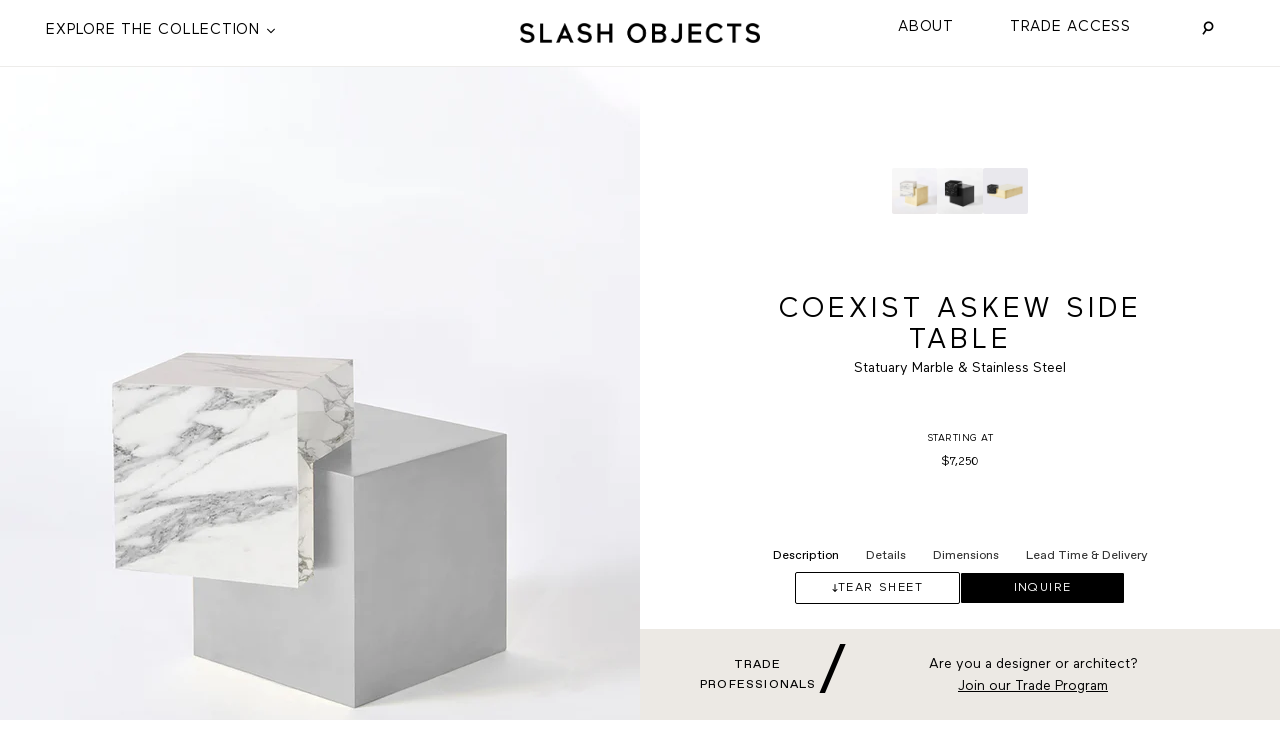

--- FILE ---
content_type: text/html; charset=utf-8
request_url: https://slashobjects.com/collections/askew-collection/products/coexist-askew-side-table-ss
body_size: 37646
content:
<!doctype html>
<html
  class="
    no-js
    loading
  "
>
<head>
  <!-- Global site tag (gtag.js) - Google Analytics -->
<script async src="https://www.googletagmanager.com/gtag/js?id=UA-136163535-1"></script>
<script>
  window.dataLayer = window.dataLayer || [];
  function gtag(){dataLayer.push(arguments);}
  gtag('js', new Date());

  gtag('config', 'UA-136163535-1');
  gtag('config', 'AW-10790998388');
</script>

<!-- starapps_core_start -->
<!-- This code is automatically managed by StarApps Studio -->
<!-- Please contact support@starapps.studio for any help -->
<!-- File location: snippets/starapps-core.liquid -->


<script type="text/javascript" sa-language-info="true" data-no-instant="true"></script>

    
<script type="text/javascript" src="https://assets-cdn.starapps.studio/apps/vsk/slash-objects/script-30724-1694531837.js?shop=slash-objects.myshopify.com" async></script>


<!-- VSK_PRE_APP_HIDE_CODE -->

<!-- VSK_PRE_APP_HIDE_CODE_END -->
    

<script type="text/javascript" src="https://cdn.starapps.studio/apps/vsk/slash-objects/data-1694002757-Z14rvt7mzA6V.js?shop=slash-objects.myshopify.com" async></script>
<!-- starapps_core_end -->


  <meta charset="utf-8">
  <meta http-equiv="X-UA-Compatible" content="IE=edge,chrome=1">
  <meta name="p:domain_verify" content="131473923ff1bd43a5cd661158c5dfd1"/>
  <meta name="google-site-verification" content="pT5Ihh1pyIXAVIsg0J5dGJ0IBlW3BVTSJrj8mNpw0iw" />

  <title>
    Coexist Askew Side Table

    

    

    
      &#8211; Slash Objects
    
  </title>
  
    <meta name="description" content="The Coexist Askew is an exploration of balance, material and harmony. The unique accent furniture piece can serve as a side table or coffee table. Available in custom marble and metal selections. + DETAILS &amp;amp; DIMENSIONS Materials: Stainless Steel, Marble Dimensions: 16L in x 20W in x 20H in Weight: 80 lbs Made in Ne" />
  

  
    <link rel="shortcut icon" href="//slashobjects.com/cdn/shop/files/slash-favicon_32x32.png?v=1614327795" type="image/png" />
  

  
    <link rel="canonical" href="https://slashobjects.com/products/coexist-askew-side-table-ss" />
  
  <meta name="viewport" content="width=device-width,initial-scale=1" />

  <script>window.performance && window.performance.mark && window.performance.mark('shopify.content_for_header.start');</script><meta name="facebook-domain-verification" content="3ljoh69vo9ewaitqudhect5sa5gtup">
<meta name="google-site-verification" content="oO-FhmWfDhf3BF8ZGzjAt7e1qG_AW6UohzP3iqzL2Cc">
<meta id="shopify-digital-wallet" name="shopify-digital-wallet" content="/27483045986/digital_wallets/dialog">
<meta name="shopify-checkout-api-token" content="66773bbd1e4a9af3961bcd3a69e7d20e">
<meta id="in-context-paypal-metadata" data-shop-id="27483045986" data-venmo-supported="false" data-environment="production" data-locale="en_US" data-paypal-v4="true" data-currency="USD">
<link rel="alternate" type="application/json+oembed" href="https://slashobjects.com/products/coexist-askew-side-table-ss.oembed">
<script async="async" src="/checkouts/internal/preloads.js?locale=en-US"></script>
<link rel="preconnect" href="https://shop.app" crossorigin="anonymous">
<script async="async" src="https://shop.app/checkouts/internal/preloads.js?locale=en-US&shop_id=27483045986" crossorigin="anonymous"></script>
<script id="apple-pay-shop-capabilities" type="application/json">{"shopId":27483045986,"countryCode":"US","currencyCode":"USD","merchantCapabilities":["supports3DS"],"merchantId":"gid:\/\/shopify\/Shop\/27483045986","merchantName":"Slash Objects","requiredBillingContactFields":["postalAddress","email"],"requiredShippingContactFields":["postalAddress","email"],"shippingType":"shipping","supportedNetworks":["visa","masterCard","amex","discover","elo","jcb"],"total":{"type":"pending","label":"Slash Objects","amount":"1.00"},"shopifyPaymentsEnabled":true,"supportsSubscriptions":true}</script>
<script id="shopify-features" type="application/json">{"accessToken":"66773bbd1e4a9af3961bcd3a69e7d20e","betas":["rich-media-storefront-analytics"],"domain":"slashobjects.com","predictiveSearch":true,"shopId":27483045986,"locale":"en"}</script>
<script>var Shopify = Shopify || {};
Shopify.shop = "slash-objects.myshopify.com";
Shopify.locale = "en";
Shopify.currency = {"active":"USD","rate":"1.0"};
Shopify.country = "US";
Shopify.theme = {"name":"Apollo 12\/01\/24 - Safari","id":126004953186,"schema_name":"Grid","schema_version":"4.9.1","theme_store_id":null,"role":"main"};
Shopify.theme.handle = "null";
Shopify.theme.style = {"id":null,"handle":null};
Shopify.cdnHost = "slashobjects.com/cdn";
Shopify.routes = Shopify.routes || {};
Shopify.routes.root = "/";</script>
<script type="module">!function(o){(o.Shopify=o.Shopify||{}).modules=!0}(window);</script>
<script>!function(o){function n(){var o=[];function n(){o.push(Array.prototype.slice.apply(arguments))}return n.q=o,n}var t=o.Shopify=o.Shopify||{};t.loadFeatures=n(),t.autoloadFeatures=n()}(window);</script>
<script>
  window.ShopifyPay = window.ShopifyPay || {};
  window.ShopifyPay.apiHost = "shop.app\/pay";
  window.ShopifyPay.redirectState = null;
</script>
<script id="shop-js-analytics" type="application/json">{"pageType":"product"}</script>
<script defer="defer" async type="module" src="//slashobjects.com/cdn/shopifycloud/shop-js/modules/v2/client.init-shop-cart-sync_BT-GjEfc.en.esm.js"></script>
<script defer="defer" async type="module" src="//slashobjects.com/cdn/shopifycloud/shop-js/modules/v2/chunk.common_D58fp_Oc.esm.js"></script>
<script defer="defer" async type="module" src="//slashobjects.com/cdn/shopifycloud/shop-js/modules/v2/chunk.modal_xMitdFEc.esm.js"></script>
<script type="module">
  await import("//slashobjects.com/cdn/shopifycloud/shop-js/modules/v2/client.init-shop-cart-sync_BT-GjEfc.en.esm.js");
await import("//slashobjects.com/cdn/shopifycloud/shop-js/modules/v2/chunk.common_D58fp_Oc.esm.js");
await import("//slashobjects.com/cdn/shopifycloud/shop-js/modules/v2/chunk.modal_xMitdFEc.esm.js");

  window.Shopify.SignInWithShop?.initShopCartSync?.({"fedCMEnabled":true,"windoidEnabled":true});

</script>
<script>
  window.Shopify = window.Shopify || {};
  if (!window.Shopify.featureAssets) window.Shopify.featureAssets = {};
  window.Shopify.featureAssets['shop-js'] = {"shop-cart-sync":["modules/v2/client.shop-cart-sync_DZOKe7Ll.en.esm.js","modules/v2/chunk.common_D58fp_Oc.esm.js","modules/v2/chunk.modal_xMitdFEc.esm.js"],"init-fed-cm":["modules/v2/client.init-fed-cm_B6oLuCjv.en.esm.js","modules/v2/chunk.common_D58fp_Oc.esm.js","modules/v2/chunk.modal_xMitdFEc.esm.js"],"shop-cash-offers":["modules/v2/client.shop-cash-offers_D2sdYoxE.en.esm.js","modules/v2/chunk.common_D58fp_Oc.esm.js","modules/v2/chunk.modal_xMitdFEc.esm.js"],"shop-login-button":["modules/v2/client.shop-login-button_QeVjl5Y3.en.esm.js","modules/v2/chunk.common_D58fp_Oc.esm.js","modules/v2/chunk.modal_xMitdFEc.esm.js"],"pay-button":["modules/v2/client.pay-button_DXTOsIq6.en.esm.js","modules/v2/chunk.common_D58fp_Oc.esm.js","modules/v2/chunk.modal_xMitdFEc.esm.js"],"shop-button":["modules/v2/client.shop-button_DQZHx9pm.en.esm.js","modules/v2/chunk.common_D58fp_Oc.esm.js","modules/v2/chunk.modal_xMitdFEc.esm.js"],"avatar":["modules/v2/client.avatar_BTnouDA3.en.esm.js"],"init-windoid":["modules/v2/client.init-windoid_CR1B-cfM.en.esm.js","modules/v2/chunk.common_D58fp_Oc.esm.js","modules/v2/chunk.modal_xMitdFEc.esm.js"],"init-shop-for-new-customer-accounts":["modules/v2/client.init-shop-for-new-customer-accounts_C_vY_xzh.en.esm.js","modules/v2/client.shop-login-button_QeVjl5Y3.en.esm.js","modules/v2/chunk.common_D58fp_Oc.esm.js","modules/v2/chunk.modal_xMitdFEc.esm.js"],"init-shop-email-lookup-coordinator":["modules/v2/client.init-shop-email-lookup-coordinator_BI7n9ZSv.en.esm.js","modules/v2/chunk.common_D58fp_Oc.esm.js","modules/v2/chunk.modal_xMitdFEc.esm.js"],"init-shop-cart-sync":["modules/v2/client.init-shop-cart-sync_BT-GjEfc.en.esm.js","modules/v2/chunk.common_D58fp_Oc.esm.js","modules/v2/chunk.modal_xMitdFEc.esm.js"],"shop-toast-manager":["modules/v2/client.shop-toast-manager_DiYdP3xc.en.esm.js","modules/v2/chunk.common_D58fp_Oc.esm.js","modules/v2/chunk.modal_xMitdFEc.esm.js"],"init-customer-accounts":["modules/v2/client.init-customer-accounts_D9ZNqS-Q.en.esm.js","modules/v2/client.shop-login-button_QeVjl5Y3.en.esm.js","modules/v2/chunk.common_D58fp_Oc.esm.js","modules/v2/chunk.modal_xMitdFEc.esm.js"],"init-customer-accounts-sign-up":["modules/v2/client.init-customer-accounts-sign-up_iGw4briv.en.esm.js","modules/v2/client.shop-login-button_QeVjl5Y3.en.esm.js","modules/v2/chunk.common_D58fp_Oc.esm.js","modules/v2/chunk.modal_xMitdFEc.esm.js"],"shop-follow-button":["modules/v2/client.shop-follow-button_CqMgW2wH.en.esm.js","modules/v2/chunk.common_D58fp_Oc.esm.js","modules/v2/chunk.modal_xMitdFEc.esm.js"],"checkout-modal":["modules/v2/client.checkout-modal_xHeaAweL.en.esm.js","modules/v2/chunk.common_D58fp_Oc.esm.js","modules/v2/chunk.modal_xMitdFEc.esm.js"],"shop-login":["modules/v2/client.shop-login_D91U-Q7h.en.esm.js","modules/v2/chunk.common_D58fp_Oc.esm.js","modules/v2/chunk.modal_xMitdFEc.esm.js"],"lead-capture":["modules/v2/client.lead-capture_BJmE1dJe.en.esm.js","modules/v2/chunk.common_D58fp_Oc.esm.js","modules/v2/chunk.modal_xMitdFEc.esm.js"],"payment-terms":["modules/v2/client.payment-terms_Ci9AEqFq.en.esm.js","modules/v2/chunk.common_D58fp_Oc.esm.js","modules/v2/chunk.modal_xMitdFEc.esm.js"]};
</script>
<script id="__st">var __st={"a":27483045986,"offset":-18000,"reqid":"0e9bd56f-83f6-4a39-90fb-6c50a14a3e0a-1769076093","pageurl":"slashobjects.com\/collections\/askew-collection\/products\/coexist-askew-side-table-ss","u":"69bad9f97d34","p":"product","rtyp":"product","rid":4424125546594};</script>
<script>window.ShopifyPaypalV4VisibilityTracking = true;</script>
<script id="captcha-bootstrap">!function(){'use strict';const t='contact',e='account',n='new_comment',o=[[t,t],['blogs',n],['comments',n],[t,'customer']],c=[[e,'customer_login'],[e,'guest_login'],[e,'recover_customer_password'],[e,'create_customer']],r=t=>t.map((([t,e])=>`form[action*='/${t}']:not([data-nocaptcha='true']) input[name='form_type'][value='${e}']`)).join(','),a=t=>()=>t?[...document.querySelectorAll(t)].map((t=>t.form)):[];function s(){const t=[...o],e=r(t);return a(e)}const i='password',u='form_key',d=['recaptcha-v3-token','g-recaptcha-response','h-captcha-response',i],f=()=>{try{return window.sessionStorage}catch{return}},m='__shopify_v',_=t=>t.elements[u];function p(t,e,n=!1){try{const o=window.sessionStorage,c=JSON.parse(o.getItem(e)),{data:r}=function(t){const{data:e,action:n}=t;return t[m]||n?{data:e,action:n}:{data:t,action:n}}(c);for(const[e,n]of Object.entries(r))t.elements[e]&&(t.elements[e].value=n);n&&o.removeItem(e)}catch(o){console.error('form repopulation failed',{error:o})}}const l='form_type',E='cptcha';function T(t){t.dataset[E]=!0}const w=window,h=w.document,L='Shopify',v='ce_forms',y='captcha';let A=!1;((t,e)=>{const n=(g='f06e6c50-85a8-45c8-87d0-21a2b65856fe',I='https://cdn.shopify.com/shopifycloud/storefront-forms-hcaptcha/ce_storefront_forms_captcha_hcaptcha.v1.5.2.iife.js',D={infoText:'Protected by hCaptcha',privacyText:'Privacy',termsText:'Terms'},(t,e,n)=>{const o=w[L][v],c=o.bindForm;if(c)return c(t,g,e,D).then(n);var r;o.q.push([[t,g,e,D],n]),r=I,A||(h.body.append(Object.assign(h.createElement('script'),{id:'captcha-provider',async:!0,src:r})),A=!0)});var g,I,D;w[L]=w[L]||{},w[L][v]=w[L][v]||{},w[L][v].q=[],w[L][y]=w[L][y]||{},w[L][y].protect=function(t,e){n(t,void 0,e),T(t)},Object.freeze(w[L][y]),function(t,e,n,w,h,L){const[v,y,A,g]=function(t,e,n){const i=e?o:[],u=t?c:[],d=[...i,...u],f=r(d),m=r(i),_=r(d.filter((([t,e])=>n.includes(e))));return[a(f),a(m),a(_),s()]}(w,h,L),I=t=>{const e=t.target;return e instanceof HTMLFormElement?e:e&&e.form},D=t=>v().includes(t);t.addEventListener('submit',(t=>{const e=I(t);if(!e)return;const n=D(e)&&!e.dataset.hcaptchaBound&&!e.dataset.recaptchaBound,o=_(e),c=g().includes(e)&&(!o||!o.value);(n||c)&&t.preventDefault(),c&&!n&&(function(t){try{if(!f())return;!function(t){const e=f();if(!e)return;const n=_(t);if(!n)return;const o=n.value;o&&e.removeItem(o)}(t);const e=Array.from(Array(32),(()=>Math.random().toString(36)[2])).join('');!function(t,e){_(t)||t.append(Object.assign(document.createElement('input'),{type:'hidden',name:u})),t.elements[u].value=e}(t,e),function(t,e){const n=f();if(!n)return;const o=[...t.querySelectorAll(`input[type='${i}']`)].map((({name:t})=>t)),c=[...d,...o],r={};for(const[a,s]of new FormData(t).entries())c.includes(a)||(r[a]=s);n.setItem(e,JSON.stringify({[m]:1,action:t.action,data:r}))}(t,e)}catch(e){console.error('failed to persist form',e)}}(e),e.submit())}));const S=(t,e)=>{t&&!t.dataset[E]&&(n(t,e.some((e=>e===t))),T(t))};for(const o of['focusin','change'])t.addEventListener(o,(t=>{const e=I(t);D(e)&&S(e,y())}));const B=e.get('form_key'),M=e.get(l),P=B&&M;t.addEventListener('DOMContentLoaded',(()=>{const t=y();if(P)for(const e of t)e.elements[l].value===M&&p(e,B);[...new Set([...A(),...v().filter((t=>'true'===t.dataset.shopifyCaptcha))])].forEach((e=>S(e,t)))}))}(h,new URLSearchParams(w.location.search),n,t,e,['guest_login'])})(!0,!0)}();</script>
<script integrity="sha256-4kQ18oKyAcykRKYeNunJcIwy7WH5gtpwJnB7kiuLZ1E=" data-source-attribution="shopify.loadfeatures" defer="defer" src="//slashobjects.com/cdn/shopifycloud/storefront/assets/storefront/load_feature-a0a9edcb.js" crossorigin="anonymous"></script>
<script crossorigin="anonymous" defer="defer" src="//slashobjects.com/cdn/shopifycloud/storefront/assets/shopify_pay/storefront-65b4c6d7.js?v=20250812"></script>
<script data-source-attribution="shopify.dynamic_checkout.dynamic.init">var Shopify=Shopify||{};Shopify.PaymentButton=Shopify.PaymentButton||{isStorefrontPortableWallets:!0,init:function(){window.Shopify.PaymentButton.init=function(){};var t=document.createElement("script");t.src="https://slashobjects.com/cdn/shopifycloud/portable-wallets/latest/portable-wallets.en.js",t.type="module",document.head.appendChild(t)}};
</script>
<script data-source-attribution="shopify.dynamic_checkout.buyer_consent">
  function portableWalletsHideBuyerConsent(e){var t=document.getElementById("shopify-buyer-consent"),n=document.getElementById("shopify-subscription-policy-button");t&&n&&(t.classList.add("hidden"),t.setAttribute("aria-hidden","true"),n.removeEventListener("click",e))}function portableWalletsShowBuyerConsent(e){var t=document.getElementById("shopify-buyer-consent"),n=document.getElementById("shopify-subscription-policy-button");t&&n&&(t.classList.remove("hidden"),t.removeAttribute("aria-hidden"),n.addEventListener("click",e))}window.Shopify?.PaymentButton&&(window.Shopify.PaymentButton.hideBuyerConsent=portableWalletsHideBuyerConsent,window.Shopify.PaymentButton.showBuyerConsent=portableWalletsShowBuyerConsent);
</script>
<script data-source-attribution="shopify.dynamic_checkout.cart.bootstrap">document.addEventListener("DOMContentLoaded",(function(){function t(){return document.querySelector("shopify-accelerated-checkout-cart, shopify-accelerated-checkout")}if(t())Shopify.PaymentButton.init();else{new MutationObserver((function(e,n){t()&&(Shopify.PaymentButton.init(),n.disconnect())})).observe(document.body,{childList:!0,subtree:!0})}}));
</script>
<link id="shopify-accelerated-checkout-styles" rel="stylesheet" media="screen" href="https://slashobjects.com/cdn/shopifycloud/portable-wallets/latest/accelerated-checkout-backwards-compat.css" crossorigin="anonymous">
<style id="shopify-accelerated-checkout-cart">
        #shopify-buyer-consent {
  margin-top: 1em;
  display: inline-block;
  width: 100%;
}

#shopify-buyer-consent.hidden {
  display: none;
}

#shopify-subscription-policy-button {
  background: none;
  border: none;
  padding: 0;
  text-decoration: underline;
  font-size: inherit;
  cursor: pointer;
}

#shopify-subscription-policy-button::before {
  box-shadow: none;
}

      </style>

<script>window.performance && window.performance.mark && window.performance.mark('shopify.content_for_header.end');</script>
  















<meta property="og:site_name" content="Slash Objects">
<meta property="og:url" content="https://slashobjects.com/products/coexist-askew-side-table-ss">
<meta property="og:title" content="Coexist Askew Side Table">
<meta property="og:type" content="website">
<meta property="og:description" content="The Coexist Askew is an exploration of balance, material and harmony. The unique accent furniture piece can serve as a side table or coffee table. Available in custom marble and metal selections. + DETAILS &amp;amp; DIMENSIONS Materials: Stainless Steel, Marble Dimensions: 16L in x 20W in x 20H in Weight: 80 lbs Made in Ne">




    
    
    

    
    
    <meta
      property="og:image"
      content="https://slashobjects.com/cdn/shop/products/AskewSideTable-WhiteMarbleandBlackSteel_SlashObjects_4-5_webcopy_1200x1500.jpg?v=1589392805"
    />
    <meta
      property="og:image:secure_url"
      content="https://slashobjects.com/cdn/shop/products/AskewSideTable-WhiteMarbleandBlackSteel_SlashObjects_4-5_webcopy_1200x1500.jpg?v=1589392805"
    />
    <meta property="og:image:width" content="1200" />
    <meta property="og:image:height" content="1500" />
    
    
    <meta property="og:image:alt" content="Stainless steel cube base, white Carrara marble cube top side table. " />
  
















<meta name="twitter:title" content="Coexist Askew Side Table">
<meta name="twitter:description" content="The Coexist Askew is an exploration of balance, material and harmony. The unique accent furniture piece can serve as a side table or coffee table. Available in custom marble and metal selections. + DETAILS &amp;amp; DIMENSIONS Materials: Stainless Steel, Marble Dimensions: 16L in x 20W in x 20H in Weight: 80 lbs Made in Ne">


    
    
    
      
      
      <meta name="twitter:card" content="summary">
    
    
    <meta
      property="twitter:image"
      content="https://slashobjects.com/cdn/shop/products/AskewSideTable-WhiteMarbleandBlackSteel_SlashObjects_4-5_webcopy_1200x1200_crop_center.jpg?v=1589392805"
    />
    <meta property="twitter:image:width" content="1200" />
    <meta property="twitter:image:height" content="1200" />
    
    
    <meta property="twitter:image:alt" content="Stainless steel cube base, white Carrara marble cube top side table. " />
  



  <!-- Theme CSS -->
  <link href="//slashobjects.com/cdn/shop/t/21/assets/theme.css?v=145487511936850002281764012586" rel="stylesheet" type="text/css" media="all" />
  <link href="//slashobjects.com/cdn/shop/t/21/assets/custom.css?v=25102260817854855251764644662" rel="stylesheet" type="text/css" media="all" />

  

  <!-- Third Party JS Libraries -->
  <script src="//slashobjects.com/cdn/shop/t/21/assets/modernizr-2.8.2.min.js?v=38612161053245547031705528170" type="text/javascript"></script>

  <!-- Theme object -->
  <script>
  var Theme = {};
  Theme.version = "4.9.1";

  Theme.currency = "USD";
  Theme.moneyFormat = "starting at ${{amount}}";

  Theme.pleaseSelectText = "Please Select";

  Theme.addToCartSuccess = "**product** has been successfully added to your **cart_link**. Feel free to **continue_link** or **checkout_link**.";

  

  Theme.shippingCalculator = true;
  Theme.shippingButton = "Calculate shipping";
  Theme.shippingDisabled = "Calculating...";

  

  Theme.shippingCalcErrorMessage = "Error: zip / postal code --error_message--";
  Theme.shippingCalcMultiRates = "There are --number_of_rates-- shipping rates available for --address--, starting at --rate--.";
  Theme.shippingCalcOneRate = "There is one shipping rate available for --address--.";
  Theme.shippingCalcNoRates = "We do not ship to this destination.";
  Theme.shippingCalcRateValues = "--rate_title-- at --rate--";

  Theme.routes = {
    "root_url": "/",
    "account_url": "/account",
    "account_login_url": "/account/login",
    "account_logout_url": "/account/logout",
    "account_register_url": "/account/register",
    "account_addresses_url": "/account/addresses",
    "collections_url": "/collections",
    "all_products_collection_url": "/collections/all",
    "search_url": "/search",
    "cart_url": "/cart",
    "cart_add_url": "/cart/add",
    "cart_change_url": "/cart/change",
    "cart_clear_url": "/cart/clear",
    "product_recommendations_url": "/recommendations/products",
  };
</script>


  <script>
    window.products = {};
  </script>


  <style>
    
    .header-main-content{
      
      height: 66px;
    }
    .main-header {
      padding-bottom: 0px !important;
      
    }

  </style>
 

<script>window.__pagefly_analytics_settings__={"acceptTracking":false};</script>
<!-- Hotjar Tracking Code for https://www.slashobjects.com/ -->
<script>
    (function(h,o,t,j,a,r){
        h.hj=h.hj||function(){(h.hj.q=h.hj.q||[]).push(arguments)};
        h._hjSettings={hjid:1920407,hjsv:6};
        a=o.getElementsByTagName('head')[0];
        r=o.createElement('script');r.async=1;
        r.src=t+h._hjSettings.hjid+j+h._hjSettings.hjsv;
        a.appendChild(r);
    })(window,document,'https://static.hotjar.com/c/hotjar-','.js?sv=');
</script>
  
  <!-- "snippets/shogun-head.liquid" was not rendered, the associated app was uninstalled -->
  






<!-- BEGIN app block: shopify://apps/klaviyo-email-marketing-sms/blocks/klaviyo-onsite-embed/2632fe16-c075-4321-a88b-50b567f42507 -->












  <script async src="https://static.klaviyo.com/onsite/js/WbkXG2/klaviyo.js?company_id=WbkXG2"></script>
  <script>!function(){if(!window.klaviyo){window._klOnsite=window._klOnsite||[];try{window.klaviyo=new Proxy({},{get:function(n,i){return"push"===i?function(){var n;(n=window._klOnsite).push.apply(n,arguments)}:function(){for(var n=arguments.length,o=new Array(n),w=0;w<n;w++)o[w]=arguments[w];var t="function"==typeof o[o.length-1]?o.pop():void 0,e=new Promise((function(n){window._klOnsite.push([i].concat(o,[function(i){t&&t(i),n(i)}]))}));return e}}})}catch(n){window.klaviyo=window.klaviyo||[],window.klaviyo.push=function(){var n;(n=window._klOnsite).push.apply(n,arguments)}}}}();</script>

  
    <script id="viewed_product">
      if (item == null) {
        var _learnq = _learnq || [];

        var MetafieldReviews = null
        var MetafieldYotpoRating = null
        var MetafieldYotpoCount = null
        var MetafieldLooxRating = null
        var MetafieldLooxCount = null
        var okendoProduct = null
        var okendoProductReviewCount = null
        var okendoProductReviewAverageValue = null
        try {
          // The following fields are used for Customer Hub recently viewed in order to add reviews.
          // This information is not part of __kla_viewed. Instead, it is part of __kla_viewed_reviewed_items
          MetafieldReviews = {};
          MetafieldYotpoRating = null
          MetafieldYotpoCount = null
          MetafieldLooxRating = null
          MetafieldLooxCount = null

          okendoProduct = null
          // If the okendo metafield is not legacy, it will error, which then requires the new json formatted data
          if (okendoProduct && 'error' in okendoProduct) {
            okendoProduct = null
          }
          okendoProductReviewCount = okendoProduct ? okendoProduct.reviewCount : null
          okendoProductReviewAverageValue = okendoProduct ? okendoProduct.reviewAverageValue : null
        } catch (error) {
          console.error('Error in Klaviyo onsite reviews tracking:', error);
        }

        var item = {
          Name: "Coexist Askew Side Table",
          ProductID: 4424125546594,
          Categories: ["Askew Collection","Coexist Collection","Furniture","Tables"],
          ImageURL: "https://slashobjects.com/cdn/shop/products/AskewSideTable-WhiteMarbleandBlackSteel_SlashObjects_4-5_webcopy_grande.jpg?v=1589392805",
          URL: "https://slashobjects.com/products/coexist-askew-side-table-ss",
          Brand: "Slash Objects",
          Price: "starting at $7,250.00",
          Value: "7,250.00",
          CompareAtPrice: "starting at $0.00"
        };
        _learnq.push(['track', 'Viewed Product', item]);
        _learnq.push(['trackViewedItem', {
          Title: item.Name,
          ItemId: item.ProductID,
          Categories: item.Categories,
          ImageUrl: item.ImageURL,
          Url: item.URL,
          Metadata: {
            Brand: item.Brand,
            Price: item.Price,
            Value: item.Value,
            CompareAtPrice: item.CompareAtPrice
          },
          metafields:{
            reviews: MetafieldReviews,
            yotpo:{
              rating: MetafieldYotpoRating,
              count: MetafieldYotpoCount,
            },
            loox:{
              rating: MetafieldLooxRating,
              count: MetafieldLooxCount,
            },
            okendo: {
              rating: okendoProductReviewAverageValue,
              count: okendoProductReviewCount,
            }
          }
        }]);
      }
    </script>
  




  <script>
    window.klaviyoReviewsProductDesignMode = false
  </script>







<!-- END app block --><!-- BEGIN app block: shopify://apps/pagefly-page-builder/blocks/app-embed/83e179f7-59a0-4589-8c66-c0dddf959200 -->

<!-- BEGIN app snippet: pagefly-cro-ab-testing-main -->







<script>
  ;(function () {
    const url = new URL(window.location)
    const viewParam = url.searchParams.get('view')
    if (viewParam && viewParam.includes('variant-pf-')) {
      url.searchParams.set('pf_v', viewParam)
      url.searchParams.delete('view')
      window.history.replaceState({}, '', url)
    }
  })()
</script>



<script type='module'>
  
  window.PAGEFLY_CRO = window.PAGEFLY_CRO || {}

  window.PAGEFLY_CRO['data_debug'] = {
    original_template_suffix: "all_products",
    allow_ab_test: false,
    ab_test_start_time: 0,
    ab_test_end_time: 0,
    today_date_time: 1769076094000,
  }
  window.PAGEFLY_CRO['GA4'] = { enabled: false}
</script>

<!-- END app snippet -->








  <script src='https://cdn.shopify.com/extensions/019bb4f9-aed6-78a3-be91-e9d44663e6bf/pagefly-page-builder-215/assets/pagefly-helper.js' defer='defer'></script>

  <script src='https://cdn.shopify.com/extensions/019bb4f9-aed6-78a3-be91-e9d44663e6bf/pagefly-page-builder-215/assets/pagefly-general-helper.js' defer='defer'></script>

  <script src='https://cdn.shopify.com/extensions/019bb4f9-aed6-78a3-be91-e9d44663e6bf/pagefly-page-builder-215/assets/pagefly-snap-slider.js' defer='defer'></script>

  <script src='https://cdn.shopify.com/extensions/019bb4f9-aed6-78a3-be91-e9d44663e6bf/pagefly-page-builder-215/assets/pagefly-slideshow-v3.js' defer='defer'></script>

  <script src='https://cdn.shopify.com/extensions/019bb4f9-aed6-78a3-be91-e9d44663e6bf/pagefly-page-builder-215/assets/pagefly-slideshow-v4.js' defer='defer'></script>

  <script src='https://cdn.shopify.com/extensions/019bb4f9-aed6-78a3-be91-e9d44663e6bf/pagefly-page-builder-215/assets/pagefly-glider.js' defer='defer'></script>

  <script src='https://cdn.shopify.com/extensions/019bb4f9-aed6-78a3-be91-e9d44663e6bf/pagefly-page-builder-215/assets/pagefly-slideshow-v1-v2.js' defer='defer'></script>

  <script src='https://cdn.shopify.com/extensions/019bb4f9-aed6-78a3-be91-e9d44663e6bf/pagefly-page-builder-215/assets/pagefly-product-media.js' defer='defer'></script>

  <script src='https://cdn.shopify.com/extensions/019bb4f9-aed6-78a3-be91-e9d44663e6bf/pagefly-page-builder-215/assets/pagefly-product.js' defer='defer'></script>


<script id='pagefly-helper-data' type='application/json'>
  {
    "page_optimization": {
      "assets_prefetching": false
    },
    "elements_asset_mapper": {
      "Accordion": "https://cdn.shopify.com/extensions/019bb4f9-aed6-78a3-be91-e9d44663e6bf/pagefly-page-builder-215/assets/pagefly-accordion.js",
      "Accordion3": "https://cdn.shopify.com/extensions/019bb4f9-aed6-78a3-be91-e9d44663e6bf/pagefly-page-builder-215/assets/pagefly-accordion3.js",
      "CountDown": "https://cdn.shopify.com/extensions/019bb4f9-aed6-78a3-be91-e9d44663e6bf/pagefly-page-builder-215/assets/pagefly-countdown.js",
      "GMap1": "https://cdn.shopify.com/extensions/019bb4f9-aed6-78a3-be91-e9d44663e6bf/pagefly-page-builder-215/assets/pagefly-gmap.js",
      "GMap2": "https://cdn.shopify.com/extensions/019bb4f9-aed6-78a3-be91-e9d44663e6bf/pagefly-page-builder-215/assets/pagefly-gmap.js",
      "GMapBasicV2": "https://cdn.shopify.com/extensions/019bb4f9-aed6-78a3-be91-e9d44663e6bf/pagefly-page-builder-215/assets/pagefly-gmap.js",
      "GMapAdvancedV2": "https://cdn.shopify.com/extensions/019bb4f9-aed6-78a3-be91-e9d44663e6bf/pagefly-page-builder-215/assets/pagefly-gmap.js",
      "HTML.Video": "https://cdn.shopify.com/extensions/019bb4f9-aed6-78a3-be91-e9d44663e6bf/pagefly-page-builder-215/assets/pagefly-htmlvideo.js",
      "HTML.Video2": "https://cdn.shopify.com/extensions/019bb4f9-aed6-78a3-be91-e9d44663e6bf/pagefly-page-builder-215/assets/pagefly-htmlvideo2.js",
      "HTML.Video3": "https://cdn.shopify.com/extensions/019bb4f9-aed6-78a3-be91-e9d44663e6bf/pagefly-page-builder-215/assets/pagefly-htmlvideo2.js",
      "BackgroundVideo": "https://cdn.shopify.com/extensions/019bb4f9-aed6-78a3-be91-e9d44663e6bf/pagefly-page-builder-215/assets/pagefly-htmlvideo2.js",
      "Instagram": "https://cdn.shopify.com/extensions/019bb4f9-aed6-78a3-be91-e9d44663e6bf/pagefly-page-builder-215/assets/pagefly-instagram.js",
      "Instagram2": "https://cdn.shopify.com/extensions/019bb4f9-aed6-78a3-be91-e9d44663e6bf/pagefly-page-builder-215/assets/pagefly-instagram.js",
      "Insta3": "https://cdn.shopify.com/extensions/019bb4f9-aed6-78a3-be91-e9d44663e6bf/pagefly-page-builder-215/assets/pagefly-instagram3.js",
      "Tabs": "https://cdn.shopify.com/extensions/019bb4f9-aed6-78a3-be91-e9d44663e6bf/pagefly-page-builder-215/assets/pagefly-tab.js",
      "Tabs3": "https://cdn.shopify.com/extensions/019bb4f9-aed6-78a3-be91-e9d44663e6bf/pagefly-page-builder-215/assets/pagefly-tab3.js",
      "ProductBox": "https://cdn.shopify.com/extensions/019bb4f9-aed6-78a3-be91-e9d44663e6bf/pagefly-page-builder-215/assets/pagefly-cart.js",
      "FBPageBox2": "https://cdn.shopify.com/extensions/019bb4f9-aed6-78a3-be91-e9d44663e6bf/pagefly-page-builder-215/assets/pagefly-facebook.js",
      "FBLikeButton2": "https://cdn.shopify.com/extensions/019bb4f9-aed6-78a3-be91-e9d44663e6bf/pagefly-page-builder-215/assets/pagefly-facebook.js",
      "TwitterFeed2": "https://cdn.shopify.com/extensions/019bb4f9-aed6-78a3-be91-e9d44663e6bf/pagefly-page-builder-215/assets/pagefly-twitter.js",
      "Paragraph4": "https://cdn.shopify.com/extensions/019bb4f9-aed6-78a3-be91-e9d44663e6bf/pagefly-page-builder-215/assets/pagefly-paragraph4.js",

      "AliReviews": "https://cdn.shopify.com/extensions/019bb4f9-aed6-78a3-be91-e9d44663e6bf/pagefly-page-builder-215/assets/pagefly-3rd-elements.js",
      "BackInStock": "https://cdn.shopify.com/extensions/019bb4f9-aed6-78a3-be91-e9d44663e6bf/pagefly-page-builder-215/assets/pagefly-3rd-elements.js",
      "GloboBackInStock": "https://cdn.shopify.com/extensions/019bb4f9-aed6-78a3-be91-e9d44663e6bf/pagefly-page-builder-215/assets/pagefly-3rd-elements.js",
      "GrowaveWishlist": "https://cdn.shopify.com/extensions/019bb4f9-aed6-78a3-be91-e9d44663e6bf/pagefly-page-builder-215/assets/pagefly-3rd-elements.js",
      "InfiniteOptionsShopPad": "https://cdn.shopify.com/extensions/019bb4f9-aed6-78a3-be91-e9d44663e6bf/pagefly-page-builder-215/assets/pagefly-3rd-elements.js",
      "InkybayProductPersonalizer": "https://cdn.shopify.com/extensions/019bb4f9-aed6-78a3-be91-e9d44663e6bf/pagefly-page-builder-215/assets/pagefly-3rd-elements.js",
      "LimeSpot": "https://cdn.shopify.com/extensions/019bb4f9-aed6-78a3-be91-e9d44663e6bf/pagefly-page-builder-215/assets/pagefly-3rd-elements.js",
      "Loox": "https://cdn.shopify.com/extensions/019bb4f9-aed6-78a3-be91-e9d44663e6bf/pagefly-page-builder-215/assets/pagefly-3rd-elements.js",
      "Opinew": "https://cdn.shopify.com/extensions/019bb4f9-aed6-78a3-be91-e9d44663e6bf/pagefly-page-builder-215/assets/pagefly-3rd-elements.js",
      "Powr": "https://cdn.shopify.com/extensions/019bb4f9-aed6-78a3-be91-e9d44663e6bf/pagefly-page-builder-215/assets/pagefly-3rd-elements.js",
      "ProductReviews": "https://cdn.shopify.com/extensions/019bb4f9-aed6-78a3-be91-e9d44663e6bf/pagefly-page-builder-215/assets/pagefly-3rd-elements.js",
      "PushOwl": "https://cdn.shopify.com/extensions/019bb4f9-aed6-78a3-be91-e9d44663e6bf/pagefly-page-builder-215/assets/pagefly-3rd-elements.js",
      "ReCharge": "https://cdn.shopify.com/extensions/019bb4f9-aed6-78a3-be91-e9d44663e6bf/pagefly-page-builder-215/assets/pagefly-3rd-elements.js",
      "Rivyo": "https://cdn.shopify.com/extensions/019bb4f9-aed6-78a3-be91-e9d44663e6bf/pagefly-page-builder-215/assets/pagefly-3rd-elements.js",
      "TrackingMore": "https://cdn.shopify.com/extensions/019bb4f9-aed6-78a3-be91-e9d44663e6bf/pagefly-page-builder-215/assets/pagefly-3rd-elements.js",
      "Vitals": "https://cdn.shopify.com/extensions/019bb4f9-aed6-78a3-be91-e9d44663e6bf/pagefly-page-builder-215/assets/pagefly-3rd-elements.js",
      "Wiser": "https://cdn.shopify.com/extensions/019bb4f9-aed6-78a3-be91-e9d44663e6bf/pagefly-page-builder-215/assets/pagefly-3rd-elements.js"
    },
    "custom_elements_mapper": {
      "pf-click-action-element": "https://cdn.shopify.com/extensions/019bb4f9-aed6-78a3-be91-e9d44663e6bf/pagefly-page-builder-215/assets/pagefly-click-action-element.js",
      "pf-dialog-element": "https://cdn.shopify.com/extensions/019bb4f9-aed6-78a3-be91-e9d44663e6bf/pagefly-page-builder-215/assets/pagefly-dialog-element.js"
    }
  }
</script>


<!-- END app block --><link href="https://monorail-edge.shopifysvc.com" rel="dns-prefetch">
<script>(function(){if ("sendBeacon" in navigator && "performance" in window) {try {var session_token_from_headers = performance.getEntriesByType('navigation')[0].serverTiming.find(x => x.name == '_s').description;} catch {var session_token_from_headers = undefined;}var session_cookie_matches = document.cookie.match(/_shopify_s=([^;]*)/);var session_token_from_cookie = session_cookie_matches && session_cookie_matches.length === 2 ? session_cookie_matches[1] : "";var session_token = session_token_from_headers || session_token_from_cookie || "";function handle_abandonment_event(e) {var entries = performance.getEntries().filter(function(entry) {return /monorail-edge.shopifysvc.com/.test(entry.name);});if (!window.abandonment_tracked && entries.length === 0) {window.abandonment_tracked = true;var currentMs = Date.now();var navigation_start = performance.timing.navigationStart;var payload = {shop_id: 27483045986,url: window.location.href,navigation_start,duration: currentMs - navigation_start,session_token,page_type: "product"};window.navigator.sendBeacon("https://monorail-edge.shopifysvc.com/v1/produce", JSON.stringify({schema_id: "online_store_buyer_site_abandonment/1.1",payload: payload,metadata: {event_created_at_ms: currentMs,event_sent_at_ms: currentMs}}));}}window.addEventListener('pagehide', handle_abandonment_event);}}());</script>
<script id="web-pixels-manager-setup">(function e(e,d,r,n,o){if(void 0===o&&(o={}),!Boolean(null===(a=null===(i=window.Shopify)||void 0===i?void 0:i.analytics)||void 0===a?void 0:a.replayQueue)){var i,a;window.Shopify=window.Shopify||{};var t=window.Shopify;t.analytics=t.analytics||{};var s=t.analytics;s.replayQueue=[],s.publish=function(e,d,r){return s.replayQueue.push([e,d,r]),!0};try{self.performance.mark("wpm:start")}catch(e){}var l=function(){var e={modern:/Edge?\/(1{2}[4-9]|1[2-9]\d|[2-9]\d{2}|\d{4,})\.\d+(\.\d+|)|Firefox\/(1{2}[4-9]|1[2-9]\d|[2-9]\d{2}|\d{4,})\.\d+(\.\d+|)|Chrom(ium|e)\/(9{2}|\d{3,})\.\d+(\.\d+|)|(Maci|X1{2}).+ Version\/(15\.\d+|(1[6-9]|[2-9]\d|\d{3,})\.\d+)([,.]\d+|)( \(\w+\)|)( Mobile\/\w+|) Safari\/|Chrome.+OPR\/(9{2}|\d{3,})\.\d+\.\d+|(CPU[ +]OS|iPhone[ +]OS|CPU[ +]iPhone|CPU IPhone OS|CPU iPad OS)[ +]+(15[._]\d+|(1[6-9]|[2-9]\d|\d{3,})[._]\d+)([._]\d+|)|Android:?[ /-](13[3-9]|1[4-9]\d|[2-9]\d{2}|\d{4,})(\.\d+|)(\.\d+|)|Android.+Firefox\/(13[5-9]|1[4-9]\d|[2-9]\d{2}|\d{4,})\.\d+(\.\d+|)|Android.+Chrom(ium|e)\/(13[3-9]|1[4-9]\d|[2-9]\d{2}|\d{4,})\.\d+(\.\d+|)|SamsungBrowser\/([2-9]\d|\d{3,})\.\d+/,legacy:/Edge?\/(1[6-9]|[2-9]\d|\d{3,})\.\d+(\.\d+|)|Firefox\/(5[4-9]|[6-9]\d|\d{3,})\.\d+(\.\d+|)|Chrom(ium|e)\/(5[1-9]|[6-9]\d|\d{3,})\.\d+(\.\d+|)([\d.]+$|.*Safari\/(?![\d.]+ Edge\/[\d.]+$))|(Maci|X1{2}).+ Version\/(10\.\d+|(1[1-9]|[2-9]\d|\d{3,})\.\d+)([,.]\d+|)( \(\w+\)|)( Mobile\/\w+|) Safari\/|Chrome.+OPR\/(3[89]|[4-9]\d|\d{3,})\.\d+\.\d+|(CPU[ +]OS|iPhone[ +]OS|CPU[ +]iPhone|CPU IPhone OS|CPU iPad OS)[ +]+(10[._]\d+|(1[1-9]|[2-9]\d|\d{3,})[._]\d+)([._]\d+|)|Android:?[ /-](13[3-9]|1[4-9]\d|[2-9]\d{2}|\d{4,})(\.\d+|)(\.\d+|)|Mobile Safari.+OPR\/([89]\d|\d{3,})\.\d+\.\d+|Android.+Firefox\/(13[5-9]|1[4-9]\d|[2-9]\d{2}|\d{4,})\.\d+(\.\d+|)|Android.+Chrom(ium|e)\/(13[3-9]|1[4-9]\d|[2-9]\d{2}|\d{4,})\.\d+(\.\d+|)|Android.+(UC? ?Browser|UCWEB|U3)[ /]?(15\.([5-9]|\d{2,})|(1[6-9]|[2-9]\d|\d{3,})\.\d+)\.\d+|SamsungBrowser\/(5\.\d+|([6-9]|\d{2,})\.\d+)|Android.+MQ{2}Browser\/(14(\.(9|\d{2,})|)|(1[5-9]|[2-9]\d|\d{3,})(\.\d+|))(\.\d+|)|K[Aa][Ii]OS\/(3\.\d+|([4-9]|\d{2,})\.\d+)(\.\d+|)/},d=e.modern,r=e.legacy,n=navigator.userAgent;return n.match(d)?"modern":n.match(r)?"legacy":"unknown"}(),u="modern"===l?"modern":"legacy",c=(null!=n?n:{modern:"",legacy:""})[u],f=function(e){return[e.baseUrl,"/wpm","/b",e.hashVersion,"modern"===e.buildTarget?"m":"l",".js"].join("")}({baseUrl:d,hashVersion:r,buildTarget:u}),m=function(e){var d=e.version,r=e.bundleTarget,n=e.surface,o=e.pageUrl,i=e.monorailEndpoint;return{emit:function(e){var a=e.status,t=e.errorMsg,s=(new Date).getTime(),l=JSON.stringify({metadata:{event_sent_at_ms:s},events:[{schema_id:"web_pixels_manager_load/3.1",payload:{version:d,bundle_target:r,page_url:o,status:a,surface:n,error_msg:t},metadata:{event_created_at_ms:s}}]});if(!i)return console&&console.warn&&console.warn("[Web Pixels Manager] No Monorail endpoint provided, skipping logging."),!1;try{return self.navigator.sendBeacon.bind(self.navigator)(i,l)}catch(e){}var u=new XMLHttpRequest;try{return u.open("POST",i,!0),u.setRequestHeader("Content-Type","text/plain"),u.send(l),!0}catch(e){return console&&console.warn&&console.warn("[Web Pixels Manager] Got an unhandled error while logging to Monorail."),!1}}}}({version:r,bundleTarget:l,surface:e.surface,pageUrl:self.location.href,monorailEndpoint:e.monorailEndpoint});try{o.browserTarget=l,function(e){var d=e.src,r=e.async,n=void 0===r||r,o=e.onload,i=e.onerror,a=e.sri,t=e.scriptDataAttributes,s=void 0===t?{}:t,l=document.createElement("script"),u=document.querySelector("head"),c=document.querySelector("body");if(l.async=n,l.src=d,a&&(l.integrity=a,l.crossOrigin="anonymous"),s)for(var f in s)if(Object.prototype.hasOwnProperty.call(s,f))try{l.dataset[f]=s[f]}catch(e){}if(o&&l.addEventListener("load",o),i&&l.addEventListener("error",i),u)u.appendChild(l);else{if(!c)throw new Error("Did not find a head or body element to append the script");c.appendChild(l)}}({src:f,async:!0,onload:function(){if(!function(){var e,d;return Boolean(null===(d=null===(e=window.Shopify)||void 0===e?void 0:e.analytics)||void 0===d?void 0:d.initialized)}()){var d=window.webPixelsManager.init(e)||void 0;if(d){var r=window.Shopify.analytics;r.replayQueue.forEach((function(e){var r=e[0],n=e[1],o=e[2];d.publishCustomEvent(r,n,o)})),r.replayQueue=[],r.publish=d.publishCustomEvent,r.visitor=d.visitor,r.initialized=!0}}},onerror:function(){return m.emit({status:"failed",errorMsg:"".concat(f," has failed to load")})},sri:function(e){var d=/^sha384-[A-Za-z0-9+/=]+$/;return"string"==typeof e&&d.test(e)}(c)?c:"",scriptDataAttributes:o}),m.emit({status:"loading"})}catch(e){m.emit({status:"failed",errorMsg:(null==e?void 0:e.message)||"Unknown error"})}}})({shopId: 27483045986,storefrontBaseUrl: "https://slashobjects.com",extensionsBaseUrl: "https://extensions.shopifycdn.com/cdn/shopifycloud/web-pixels-manager",monorailEndpoint: "https://monorail-edge.shopifysvc.com/unstable/produce_batch",surface: "storefront-renderer",enabledBetaFlags: ["2dca8a86"],webPixelsConfigList: [{"id":"381091938","configuration":"{\"config\":\"{\\\"pixel_id\\\":\\\"G-T9JCB6WHB0\\\",\\\"target_country\\\":\\\"US\\\",\\\"gtag_events\\\":[{\\\"type\\\":\\\"begin_checkout\\\",\\\"action_label\\\":\\\"G-T9JCB6WHB0\\\"},{\\\"type\\\":\\\"search\\\",\\\"action_label\\\":\\\"G-T9JCB6WHB0\\\"},{\\\"type\\\":\\\"view_item\\\",\\\"action_label\\\":[\\\"G-T9JCB6WHB0\\\",\\\"MC-TRCPXPY2KJ\\\"]},{\\\"type\\\":\\\"purchase\\\",\\\"action_label\\\":[\\\"G-T9JCB6WHB0\\\",\\\"MC-TRCPXPY2KJ\\\"]},{\\\"type\\\":\\\"page_view\\\",\\\"action_label\\\":[\\\"G-T9JCB6WHB0\\\",\\\"MC-TRCPXPY2KJ\\\"]},{\\\"type\\\":\\\"add_payment_info\\\",\\\"action_label\\\":\\\"G-T9JCB6WHB0\\\"},{\\\"type\\\":\\\"add_to_cart\\\",\\\"action_label\\\":\\\"G-T9JCB6WHB0\\\"}],\\\"enable_monitoring_mode\\\":false}\"}","eventPayloadVersion":"v1","runtimeContext":"OPEN","scriptVersion":"b2a88bafab3e21179ed38636efcd8a93","type":"APP","apiClientId":1780363,"privacyPurposes":[],"dataSharingAdjustments":{"protectedCustomerApprovalScopes":["read_customer_address","read_customer_email","read_customer_name","read_customer_personal_data","read_customer_phone"]}},{"id":"170819682","configuration":"{\"pixel_id\":\"1271608523021135\",\"pixel_type\":\"facebook_pixel\",\"metaapp_system_user_token\":\"-\"}","eventPayloadVersion":"v1","runtimeContext":"OPEN","scriptVersion":"ca16bc87fe92b6042fbaa3acc2fbdaa6","type":"APP","apiClientId":2329312,"privacyPurposes":["ANALYTICS","MARKETING","SALE_OF_DATA"],"dataSharingAdjustments":{"protectedCustomerApprovalScopes":["read_customer_address","read_customer_email","read_customer_name","read_customer_personal_data","read_customer_phone"]}},{"id":"57344098","configuration":"{\"tagID\":\"2613734455193\"}","eventPayloadVersion":"v1","runtimeContext":"STRICT","scriptVersion":"18031546ee651571ed29edbe71a3550b","type":"APP","apiClientId":3009811,"privacyPurposes":["ANALYTICS","MARKETING","SALE_OF_DATA"],"dataSharingAdjustments":{"protectedCustomerApprovalScopes":["read_customer_address","read_customer_email","read_customer_name","read_customer_personal_data","read_customer_phone"]}},{"id":"70811746","eventPayloadVersion":"v1","runtimeContext":"LAX","scriptVersion":"1","type":"CUSTOM","privacyPurposes":["MARKETING"],"name":"Meta pixel (migrated)"},{"id":"shopify-app-pixel","configuration":"{}","eventPayloadVersion":"v1","runtimeContext":"STRICT","scriptVersion":"0450","apiClientId":"shopify-pixel","type":"APP","privacyPurposes":["ANALYTICS","MARKETING"]},{"id":"shopify-custom-pixel","eventPayloadVersion":"v1","runtimeContext":"LAX","scriptVersion":"0450","apiClientId":"shopify-pixel","type":"CUSTOM","privacyPurposes":["ANALYTICS","MARKETING"]}],isMerchantRequest: false,initData: {"shop":{"name":"Slash Objects","paymentSettings":{"currencyCode":"USD"},"myshopifyDomain":"slash-objects.myshopify.com","countryCode":"US","storefrontUrl":"https:\/\/slashobjects.com"},"customer":null,"cart":null,"checkout":null,"productVariants":[{"price":{"amount":7250.0,"currencyCode":"USD"},"product":{"title":"Coexist Askew Side Table","vendor":"Slash Objects","id":"4424125546594","untranslatedTitle":"Coexist Askew Side Table","url":"\/products\/coexist-askew-side-table-ss","type":"Tables"},"id":"31627900944482","image":{"src":"\/\/slashobjects.com\/cdn\/shop\/products\/AskewSideTable-WhiteMarbleandBlackSteel_SlashObjects_4-5_webcopy.jpg?v=1589392805"},"sku":"COEX-ASKEW-ST","title":"Default Title","untranslatedTitle":"Default Title"}],"purchasingCompany":null},},"https://slashobjects.com/cdn","fcfee988w5aeb613cpc8e4bc33m6693e112",{"modern":"","legacy":""},{"shopId":"27483045986","storefrontBaseUrl":"https:\/\/slashobjects.com","extensionBaseUrl":"https:\/\/extensions.shopifycdn.com\/cdn\/shopifycloud\/web-pixels-manager","surface":"storefront-renderer","enabledBetaFlags":"[\"2dca8a86\"]","isMerchantRequest":"false","hashVersion":"fcfee988w5aeb613cpc8e4bc33m6693e112","publish":"custom","events":"[[\"page_viewed\",{}],[\"product_viewed\",{\"productVariant\":{\"price\":{\"amount\":7250.0,\"currencyCode\":\"USD\"},\"product\":{\"title\":\"Coexist Askew Side Table\",\"vendor\":\"Slash Objects\",\"id\":\"4424125546594\",\"untranslatedTitle\":\"Coexist Askew Side Table\",\"url\":\"\/products\/coexist-askew-side-table-ss\",\"type\":\"Tables\"},\"id\":\"31627900944482\",\"image\":{\"src\":\"\/\/slashobjects.com\/cdn\/shop\/products\/AskewSideTable-WhiteMarbleandBlackSteel_SlashObjects_4-5_webcopy.jpg?v=1589392805\"},\"sku\":\"COEX-ASKEW-ST\",\"title\":\"Default Title\",\"untranslatedTitle\":\"Default Title\"}}]]"});</script><script>
  window.ShopifyAnalytics = window.ShopifyAnalytics || {};
  window.ShopifyAnalytics.meta = window.ShopifyAnalytics.meta || {};
  window.ShopifyAnalytics.meta.currency = 'USD';
  var meta = {"product":{"id":4424125546594,"gid":"gid:\/\/shopify\/Product\/4424125546594","vendor":"Slash Objects","type":"Tables","handle":"coexist-askew-side-table-ss","variants":[{"id":31627900944482,"price":725000,"name":"Coexist Askew Side Table","public_title":null,"sku":"COEX-ASKEW-ST"}],"remote":false},"page":{"pageType":"product","resourceType":"product","resourceId":4424125546594,"requestId":"0e9bd56f-83f6-4a39-90fb-6c50a14a3e0a-1769076093"}};
  for (var attr in meta) {
    window.ShopifyAnalytics.meta[attr] = meta[attr];
  }
</script>
<script class="analytics">
  (function () {
    var customDocumentWrite = function(content) {
      var jquery = null;

      if (window.jQuery) {
        jquery = window.jQuery;
      } else if (window.Checkout && window.Checkout.$) {
        jquery = window.Checkout.$;
      }

      if (jquery) {
        jquery('body').append(content);
      }
    };

    var hasLoggedConversion = function(token) {
      if (token) {
        return document.cookie.indexOf('loggedConversion=' + token) !== -1;
      }
      return false;
    }

    var setCookieIfConversion = function(token) {
      if (token) {
        var twoMonthsFromNow = new Date(Date.now());
        twoMonthsFromNow.setMonth(twoMonthsFromNow.getMonth() + 2);

        document.cookie = 'loggedConversion=' + token + '; expires=' + twoMonthsFromNow;
      }
    }

    var trekkie = window.ShopifyAnalytics.lib = window.trekkie = window.trekkie || [];
    if (trekkie.integrations) {
      return;
    }
    trekkie.methods = [
      'identify',
      'page',
      'ready',
      'track',
      'trackForm',
      'trackLink'
    ];
    trekkie.factory = function(method) {
      return function() {
        var args = Array.prototype.slice.call(arguments);
        args.unshift(method);
        trekkie.push(args);
        return trekkie;
      };
    };
    for (var i = 0; i < trekkie.methods.length; i++) {
      var key = trekkie.methods[i];
      trekkie[key] = trekkie.factory(key);
    }
    trekkie.load = function(config) {
      trekkie.config = config || {};
      trekkie.config.initialDocumentCookie = document.cookie;
      var first = document.getElementsByTagName('script')[0];
      var script = document.createElement('script');
      script.type = 'text/javascript';
      script.onerror = function(e) {
        var scriptFallback = document.createElement('script');
        scriptFallback.type = 'text/javascript';
        scriptFallback.onerror = function(error) {
                var Monorail = {
      produce: function produce(monorailDomain, schemaId, payload) {
        var currentMs = new Date().getTime();
        var event = {
          schema_id: schemaId,
          payload: payload,
          metadata: {
            event_created_at_ms: currentMs,
            event_sent_at_ms: currentMs
          }
        };
        return Monorail.sendRequest("https://" + monorailDomain + "/v1/produce", JSON.stringify(event));
      },
      sendRequest: function sendRequest(endpointUrl, payload) {
        // Try the sendBeacon API
        if (window && window.navigator && typeof window.navigator.sendBeacon === 'function' && typeof window.Blob === 'function' && !Monorail.isIos12()) {
          var blobData = new window.Blob([payload], {
            type: 'text/plain'
          });

          if (window.navigator.sendBeacon(endpointUrl, blobData)) {
            return true;
          } // sendBeacon was not successful

        } // XHR beacon

        var xhr = new XMLHttpRequest();

        try {
          xhr.open('POST', endpointUrl);
          xhr.setRequestHeader('Content-Type', 'text/plain');
          xhr.send(payload);
        } catch (e) {
          console.log(e);
        }

        return false;
      },
      isIos12: function isIos12() {
        return window.navigator.userAgent.lastIndexOf('iPhone; CPU iPhone OS 12_') !== -1 || window.navigator.userAgent.lastIndexOf('iPad; CPU OS 12_') !== -1;
      }
    };
    Monorail.produce('monorail-edge.shopifysvc.com',
      'trekkie_storefront_load_errors/1.1',
      {shop_id: 27483045986,
      theme_id: 126004953186,
      app_name: "storefront",
      context_url: window.location.href,
      source_url: "//slashobjects.com/cdn/s/trekkie.storefront.1bbfab421998800ff09850b62e84b8915387986d.min.js"});

        };
        scriptFallback.async = true;
        scriptFallback.src = '//slashobjects.com/cdn/s/trekkie.storefront.1bbfab421998800ff09850b62e84b8915387986d.min.js';
        first.parentNode.insertBefore(scriptFallback, first);
      };
      script.async = true;
      script.src = '//slashobjects.com/cdn/s/trekkie.storefront.1bbfab421998800ff09850b62e84b8915387986d.min.js';
      first.parentNode.insertBefore(script, first);
    };
    trekkie.load(
      {"Trekkie":{"appName":"storefront","development":false,"defaultAttributes":{"shopId":27483045986,"isMerchantRequest":null,"themeId":126004953186,"themeCityHash":"13141508810837054793","contentLanguage":"en","currency":"USD","eventMetadataId":"2a5f7c35-7713-44a8-be9d-c85079faf617"},"isServerSideCookieWritingEnabled":true,"monorailRegion":"shop_domain","enabledBetaFlags":["65f19447"]},"Session Attribution":{},"S2S":{"facebookCapiEnabled":true,"source":"trekkie-storefront-renderer","apiClientId":580111}}
    );

    var loaded = false;
    trekkie.ready(function() {
      if (loaded) return;
      loaded = true;

      window.ShopifyAnalytics.lib = window.trekkie;

      var originalDocumentWrite = document.write;
      document.write = customDocumentWrite;
      try { window.ShopifyAnalytics.merchantGoogleAnalytics.call(this); } catch(error) {};
      document.write = originalDocumentWrite;

      window.ShopifyAnalytics.lib.page(null,{"pageType":"product","resourceType":"product","resourceId":4424125546594,"requestId":"0e9bd56f-83f6-4a39-90fb-6c50a14a3e0a-1769076093","shopifyEmitted":true});

      var match = window.location.pathname.match(/checkouts\/(.+)\/(thank_you|post_purchase)/)
      var token = match? match[1]: undefined;
      if (!hasLoggedConversion(token)) {
        setCookieIfConversion(token);
        window.ShopifyAnalytics.lib.track("Viewed Product",{"currency":"USD","variantId":31627900944482,"productId":4424125546594,"productGid":"gid:\/\/shopify\/Product\/4424125546594","name":"Coexist Askew Side Table","price":"7250.00","sku":"COEX-ASKEW-ST","brand":"Slash Objects","variant":null,"category":"Tables","nonInteraction":true,"remote":false},undefined,undefined,{"shopifyEmitted":true});
      window.ShopifyAnalytics.lib.track("monorail:\/\/trekkie_storefront_viewed_product\/1.1",{"currency":"USD","variantId":31627900944482,"productId":4424125546594,"productGid":"gid:\/\/shopify\/Product\/4424125546594","name":"Coexist Askew Side Table","price":"7250.00","sku":"COEX-ASKEW-ST","brand":"Slash Objects","variant":null,"category":"Tables","nonInteraction":true,"remote":false,"referer":"https:\/\/slashobjects.com\/collections\/askew-collection\/products\/coexist-askew-side-table-ss"});
      }
    });


        var eventsListenerScript = document.createElement('script');
        eventsListenerScript.async = true;
        eventsListenerScript.src = "//slashobjects.com/cdn/shopifycloud/storefront/assets/shop_events_listener-3da45d37.js";
        document.getElementsByTagName('head')[0].appendChild(eventsListenerScript);

})();</script>
  <script>
  if (!window.ga || (window.ga && typeof window.ga !== 'function')) {
    window.ga = function ga() {
      (window.ga.q = window.ga.q || []).push(arguments);
      if (window.Shopify && window.Shopify.analytics && typeof window.Shopify.analytics.publish === 'function') {
        window.Shopify.analytics.publish("ga_stub_called", {}, {sendTo: "google_osp_migration"});
      }
      console.error("Shopify's Google Analytics stub called with:", Array.from(arguments), "\nSee https://help.shopify.com/manual/promoting-marketing/pixels/pixel-migration#google for more information.");
    };
    if (window.Shopify && window.Shopify.analytics && typeof window.Shopify.analytics.publish === 'function') {
      window.Shopify.analytics.publish("ga_stub_initialized", {}, {sendTo: "google_osp_migration"});
    }
  }
</script>
<script
  defer
  src="https://slashobjects.com/cdn/shopifycloud/perf-kit/shopify-perf-kit-3.0.4.min.js"
  data-application="storefront-renderer"
  data-shop-id="27483045986"
  data-render-region="gcp-us-central1"
  data-page-type="product"
  data-theme-instance-id="126004953186"
  data-theme-name="Grid"
  data-theme-version="4.9.1"
  data-monorail-region="shop_domain"
  data-resource-timing-sampling-rate="10"
  data-shs="true"
  data-shs-beacon="true"
  data-shs-export-with-fetch="true"
  data-shs-logs-sample-rate="1"
  data-shs-beacon-endpoint="https://slashobjects.com/api/collect"
></script>
</head> 

<body
  class="
    template-product
    
  "
>
  
  <script>!function(){window.SLIDECART=!0;window.SLIDECART_FORMAT='starting at ${{amount}}';var e="https://cdn.jsdelivr.net/gh/apphq/slidecart-dist@master/slidecarthq.js?"+(new Date).getTime(),t=document.createElement("script");t.type="text/javascript",t.src=e,document.querySelector("body").appendChild(t)}();</script>
  













<script
  type="application/json"
  data-product-success-labels
>
  {
    "cartLink": "cart",
    "continueLink": "continue shopping",
    "checkoutLink": "check out",
    "cartHeaderText": "Cart",
    "cartQuantityText": "Qty",
    "cartPlaceholderImg": "\/\/slashobjects.com\/cdn\/shop\/t\/21\/assets\/no-image.svg?v=118457862165745330321705528170"
  }
</script>



<section
  class="quickshop"
  data-quickshop
  data-quickshop-settings-sha256="495eb8ca14b68f3264cbbc700748e2ae2f9051d0a2ef4f300ca4279646cfe7d2"
>
  <div class="quickshop-content" data-quickshop-content>
    <button class="quickshop-close" data-quickshop-close>
      <img src="//slashobjects.com/cdn/shop/t/21/assets/close-icon.svg?v=10995484173163861811705528170">
    </button>

    <div class="quickshop-product" data-quickshop-product-inject></div>
  </div>

  <span class="spinner quickshop-spinner">
    <span></span>
    <span></span>
    <span></span>
  </span>
</section>


  <div id="shopify-section-pxs-announcement-bar" class="shopify-section"><script
  type="application/json"
  data-section-type="pxs-announcement-bar"
  data-section-id="pxs-announcement-bar"
></script>
















  </div>

  <div id="shopify-section-header" class="shopify-section"><script
  type="application/json"
  data-section-type="static-header"
  data-section-id="header"
  data-section-data
>
  {
    "stickyHeader": true,
    "compactCenter": "compact-left"
  }
</script>
<section
  class="header header-layout-compact-left   header-full-width    header-sticky-show-logo    header-border "
  data-sticky-header
  
>
  <header
    class="main-header"
    role="banner"
    data-header-main
  >
    

    <div class="header-main-content" data-header-content>
      
        <div class="header-content-left">
          <button
            class="navigation-toggle navigation-toggle-open"
            aria-label="Menu"
            data-header-nav-toggle
          >
            <span class="navigation-toggle-icon">





<svg xmlns="http://www.w3.org/2000/svg" width="18" height="12" viewBox="0 0 18 12">
    <path fill="currentColor" fill-rule="evenodd" d="M0 0h18v2H0zM0 5h18v2H0zM0 10h18v2H0z"/>
  </svg>






</span>
          </button>
        </div>
      

      <div class="header-branding header-branding-desktop" data-header-branding>
        <a class="logo-link" href="/">

  

  <img
    
      src="//slashobjects.com/cdn/shop/files/SlashObjects-Logo_691c73e6-1f4f-4da8-8f09-bdeb003f85a3.png?v=1617888553"
    
    alt=""

    
      data-rimg
      srcset="//slashobjects.com/cdn/shop/files/SlashObjects-Logo_691c73e6-1f4f-4da8-8f09-bdeb003f85a3.png?v=1617888553 1x, //slashobjects.com/cdn/shop/files/SlashObjects-Logo_691c73e6-1f4f-4da8-8f09-bdeb003f85a3.png?v=1617888553 2x, //slashobjects.com/cdn/shop/files/SlashObjects-Logo_691c73e6-1f4f-4da8-8f09-bdeb003f85a3.png?v=1617888553 3x, //slashobjects.com/cdn/shop/files/SlashObjects-Logo_691c73e6-1f4f-4da8-8f09-bdeb003f85a3.png?v=1617888553 4x"
    

    class="logo-image"
    
    
  >




</a>
        <span
          class="navigation-toggle navigation-toggle-close"
          data-header-nav-toggle
        >





<svg xmlns="http://www.w3.org/2000/svg" width="36" height="36" viewBox="0 0 36 36">
    <path fill="currentColor" fill-rule="evenodd" d="M20.117 18L35.998 2.117 33.882 0 18 15.882 2.118 0 .002 2.117 15.882 18 0 33.883 2.12 36 18 20.117 33.882 36 36 33.883z" />
  </svg>






</span>
      </div>

      
        <div class="navigation-wrapper" data-navigation-wrapper>
          <nav class="navigation navigation-has-mega-nav" data-navigation-content>
            <ul class="navigation-menu">
              
                













                <li
                  class=""
                  
                >
                  <a
                    id="navigation-home"
                    class="navigation-menu-link"
                    href="/"
                    
                  >
                    Home
                    
                  </a>

                  
                </li>
              
                













                <li
                  class="has-dropdown"
                  
                >
                  <a
                    id="navigation-shop-furniture"
                    class="navigation-menu-link"
                    href="/collections/furniture"
                    aria-haspopup
                  >
                    Shop Furniture
                    
                      <span class="navigation-submenu-toggle" tabIndex="0" role="button" aria-controls="navigation-shop-furniture" aria-expanded="false" data-subnav-toggle>





<svg xmlns="http://www.w3.org/2000/svg" width="20" height="20" viewBox="0 0 20 20">
    <path fill="currentColor" fill-rule="evenodd" d="M6.667 15.96l.576.603 6.482-6.198-6.482-6.198-.576.602 5.853 5.596z"/>
  </svg>






</span>
                    
                  </a>

                  
                    
                    
                    
<ul class="navigation-submenu navigation-submenu-tier2">
  
    













    <li class="">
      <a
        id="navigation-all"
        class="navigation-menu-link"
        href="/collections/furniture"
        
      >
        All 
        
      </a>

      
    </li>
  
    













    <li class="">
      <a
        id="navigation-lighting"
        class="navigation-menu-link"
        href="/collections/lighting"
        
      >
        Lighting
        
      </a>

      
    </li>
  
    













    <li class="">
      <a
        id="navigation-coexist-collection"
        class="navigation-menu-link"
        href="/collections/coexist-collection"
        
      >
        Coexist Collection
        
      </a>

      
    </li>
  
    













    <li class="">
      <a
        id="navigation-unbroken"
        class="navigation-menu-link"
        href="/collections/unbroken"
        
      >
        Unbroken
        
      </a>

      
    </li>
  
</ul>

                  
                </li>
              
                













                <li
                  class=""
                  
                >
                  <a
                    id="navigation-trade-account"
                    class="navigation-menu-link"
                    href="/pages/trade-program"
                    
                  >
                    Trade Account
                    
                  </a>

                  
                </li>
              
                













                <li
                  class=""
                  
                >
                  <a
                    id="navigation-about-us"
                    class="navigation-menu-link"
                    href="/pages/about"
                    
                  >
                    About us
                    
                  </a>

                  
                </li>
              

              
            </ul>
          </nav>
        </div>
      

      <div class="header-content-right" data-header-content-right>
        <div class='header-content-links'>
          
          
          
          
          <div class="navigation-wrapper">
            <nav class="navigation navigation-has-mega-nav" data-navigation-content>
              <ul class="navigation-menu" style='transform: translateY(-13px);'>
                
                













                <li
                    class=""
                    
                    >
                  <a
                     id="navigation-about"
                     class="navigation-menu-link"
                     style='padding: 14px 36px 14px 20px; background-color: transparent; border: none;'
                     href="/pages/about"
                     
                     >
                    About
                    
                  </a>

                  
                </li>
                
                













                <li
                    class=""
                    
                    >
                  <a
                     id="navigation-trade-access"
                     class="navigation-menu-link"
                     style='padding: 14px 36px 14px 20px; background-color: transparent; border: none;'
                     href="/pages/trade-program"
                     
                     >
                    Trade Access
                    
                  </a>

                  
                </li>
                

                
              </ul>
            </nav>
          </div>
<style>
  .header-content-links .navigation-menu .navigation-submenu .navigation-menu-link{
    font-family: "Trade Gothic Next",sans-serif !important;
    font-size: 14px !important;
    font-weight: 400 !important;
    letter-spacing: 0.7px !important;
  }
  .navigation.navigation-desktop .has-dropdown > .navigation-submenu{
    -webkit-box-shadow: inset 0 0 0 1px #eaeaea,0 5px 20px rgba(0,0,0,.15)!important;
    box-shadow: inset 0 0 0 1px #eaeaea,0 5px 20px rgba(0,0,0,.15)!important;

  }
          </style>
          
          
          
          
          
          
          
          
          
          

          <a style='display:flex; align-items: flex-start;'>
            <input id='headerlink-searchfield' placeholder='Search...' style='padding: 0px; transform: translateY(-8px); transition: all .2s ease-in; border: none;width: 0px; overflow: hidden; height: 34px; margin: 0px;' type='text'>
            <span id='headerlink-searchicon' style='cursor: pointer; transform: rotate(185deg) translateY(2px); display: inline-block; font-size: 19px; margin: 0 14px;'>&#x260C;</span>
            <script>
              window.onload = function(){
                const searchIcon = document.getElementById('headerlink-searchicon');
                const searchField = document.getElementById('headerlink-searchfield');
                const SEARCHFIELDWIDTH = '148px';
                searchIcon.addEventListener('click', function(){
                  const currentWidth = searchField.style.width
                  const searchFieldVisible = currentWidth !== '0px'
                  console.log("currentWidth", currentWidth);
                  if (searchFieldVisible){
                    if (searchField.value === ''){
                      searchField.style.width = '0px';
                      searchField.style.padding = '0px';
                    } else {
                      const url = `/search?q=${searchField.value}`
                      location.href = url
                    }
                  } else {
                    searchField.style.width = SEARCHFIELDWIDTH;
                    searchField.style.padding = '0px 14px';
                  }
                })
                searchField.addEventListener('keydown', function(event){
                  if(event.key === 'Enter') {
                    if (searchField.value === ''){
                      searchField.style.width = '0px';
                      searchField.style.padding = '0px';
                    } else {
                      const url = `/search?q=${searchField.value}`
                      location.href = url
                    }
                  }
                })
              }
            </script>
          </a>
          
          <!-- appHQ SlideCart -->
            
          <!-- END appHQ Slidecart -->

        </div>
         
	
      </div>
    </div>
  </header>
</section>
<style>
  .tmenu_item {
    font-size: 16px !important;
  }
  
  .tmenu_item > a{
    color: black !important;
  }
  .header-content-links > a{
    color: black !important;
  }
  
</style>
</div>

  <div class="main-content">
    <!-- "snippets/shogun-products.liquid" was not rendered, the associated app was uninstalled -->
<!-- "snippets/shogun-products.liquid" was not rendered, the associated app was uninstalled -->
<div class="shogun-root" data-shogun-id="5ebc031e9f5e4a00524c9250" data-shogun-site-id="eb2a7410-a4ac-4105-ad3d-1312c95ccd17" data-shogun-page-id="5ebc031e9f5e4a00524c9250" data-shogun-page-version-id="6089702adac33d00b8db23b8" data-shogun-platform-type="shopify" data-shogun-variant-id="6089702adac33d00b8db2403" data-region="above">
  <link rel="stylesheet" type="text/css" href="https://cdn.getshogun.com/6089702adac33d00b8db2403.css" />



<script type="text/javascript" src="https://cdn.getshogun.com/6089702adac33d00b8db2403.js" async></script>

</div>

<div id="shopify-section-product" class="shopify-section">














<script
  type="application/json"
  data-section-type="product"
  data-section-id="product"
  data-section-data
>
  {
    "product": {"id":4424125546594,"title":"Coexist Askew Side Table","handle":"coexist-askew-side-table-ss","description":"\u003cdiv class=\"shogun-root\" data-shogun-id=\"5ebc031e9f5e4a00524c9250\" data-shogun-site-id=\"eb2a7410-a4ac-4105-ad3d-1312c95ccd17\" data-shogun-page-id=\"5ebc031e9f5e4a00524c9250\" data-shogun-page-version-id=\"6089702adac33d00b8db23b8\" data-shogun-platform-type=\"shopify\" data-shogun-variant-id=\"6089702adac33d00b8db2403\" data-region=\"main\"\u003e\n\u003cdiv id=\"s-4a4ab073-a879-4075-884b-d8208e7d2c38\" class=\"shg-c\"\u003e\n\u003cdiv class=\"shg-rich-text shg-theme-text-content\"\u003e\n\u003cp\u003eThe Coexist Askew is an exploration of balance, material and harmony. The unique accent furniture piece can serve as a side table or coffee table. Available in custom marble and metal selections.\u003c\/p\u003e\n\u003c\/div\u003e\n\u003c\/div\u003e\n\u003cdiv id=\"s-9553e449-e44f-4bac-b5b3-f359ac51a73c\" class=\"shg-c\"\u003e\u003chr\u003e\u003c\/div\u003e\n\u003cdiv id=\"s-0904bca0-4240-4341-bab8-78045523d1fb\" class=\"shg-c\"\u003e\n\u003cdiv class=\"shogun-accordion-wrapper\" data-multi=\"true\"\u003e\n\u003cdiv class=\"shogun-accordion\"\u003e\n\u003cdiv class=\"shogun-accordion-heading\"\u003e\n\u003cdiv class=\"shogun-accordion-header\"\u003e\n\u003ch4 class=\"shogun-accordion-title\"\u003e+ DETAILS \u0026amp; DIMENSIONS\u003c\/h4\u003e\n\u003c\/div\u003e\n\u003c\/div\u003e\n\u003cdiv class=\"shogun-accordion-body\"\u003e\n\u003cdiv id=\"s-84e3b6a9-b733-41d8-a505-a82aa68f4651\" class=\"shg-c\"\u003e\n\u003cdiv class=\"shg-rich-text shg-theme-text-content\"\u003e\n\u003cp\u003eMaterials: Stainless Steel, Marble\u003c\/p\u003e\n\u003cp\u003eDimensions: 16L in x 20W in x 20H in\u003c\/p\u003e\n\u003cp\u003eWeight: 80 lbs\u003c\/p\u003e\n\u003cp\u003eMade in New York City\u003c\/p\u003e\n\u003c\/div\u003e\n\u003c\/div\u003e\n\u003c\/div\u003e\n\u003c\/div\u003e\n\u003cdiv class=\"shogun-accordion\"\u003e\n\u003cdiv class=\"shogun-accordion-heading\"\u003e\n\u003cdiv class=\"shogun-accordion-header\"\u003e\n\u003ch4 class=\"shogun-accordion-title\"\u003e+ LEAD TIME \u0026amp; DELIVERY\u003c\/h4\u003e\n\u003c\/div\u003e\n\u003c\/div\u003e\n\u003cdiv class=\"shogun-accordion-body\"\u003e\n\u003cdiv id=\"s-541e9406-165f-498e-9c50-5dd57be23ccb\" class=\"shg-c\"\u003e\n\u003cdiv class=\"shg-rich-text shg-theme-text-content\"\u003e\n\u003cp\u003eLead Time: 8 weeks. This piece is made-to-order.\u003c\/p\u003e\n\u003cp\u003eDelivery: Local NYC van and white glove services are available. International crating and shipping also available.\u003c\/p\u003e\n\u003c\/div\u003e\n\u003c\/div\u003e\n\u003c\/div\u003e\n\u003c\/div\u003e\n\u003cdiv class=\"shogun-accordion\"\u003e\n\u003cdiv class=\"shogun-accordion-heading\"\u003e\n\u003cdiv class=\"shogun-accordion-header\"\u003e\n\u003ch4 class=\"shogun-accordion-title\"\u003e+ DOWNLOADS\u003c\/h4\u003e\n\u003c\/div\u003e\n\u003c\/div\u003e\n\u003cdiv class=\"shogun-accordion-body\"\u003e\n\u003cdiv class=\"shg-c\" id=\"s-03482c18-6d13-49a7-b080-939486d13048\"\u003e\n\u003cdiv class=\"shg-row\" data-col-grid-mode-on=\"\"\u003e\n\u003cdiv class=\"shg-c-lg-5 shg-c-md-5 shg-c-sm-5 shg-c-xs-12\"\u003e\n\u003cdiv id=\"s-4fffc5f2-9e60-4950-96a5-3d81f0fa575e-btn-wrapper\" class=\"shg-c shg-btn-wrapper  shg-align-left\"\u003e\u003ca id=\"s-4fffc5f2-9e60-4950-96a5-3d81f0fa575e\" class=\"shg-btn shg-cse\" href=\"https:\/\/www.dropbox.com\/s\/v0qwm22vgj8b0lm\/CoexistAksewTable_SpecSheet_SlashObjects.pdf?dl=0\" target=\"_blank\"\u003eTear Sheet \u003c\/a\u003e\u003c\/div\u003e\n\u003c\/div\u003e\n\u003cdiv class=\"shg-c-lg-7 shg-c-md-7 shg-c-sm-7 shg-c-xs-12\"\u003e\n\u003cdiv id=\"s-e7b8b74b-10fa-49a4-a414-2ec043003e7f-btn-wrapper\" class=\"shg-c shg-btn-wrapper  shg-align-left\"\u003e\u003cbr\u003e\u003c\/div\u003e\n\u003c\/div\u003e\n\u003c\/div\u003e\n\u003c\/div\u003e\n\u003c\/div\u003e\n\u003c\/div\u003e\n\u003cdiv class=\"shogun-accordion\"\u003e\n\u003cdiv class=\"shogun-accordion-heading\"\u003e\n\u003cdiv class=\"shogun-accordion-header\"\u003e\n\u003ch4 class=\"shogun-accordion-title\"\u003e+ CUSTOMIZATION\u003c\/h4\u003e\n\u003c\/div\u003e\n\u003c\/div\u003e\n\u003cdiv class=\"shogun-accordion-body\"\u003e\n\u003cdiv id=\"s-b9509335-47f6-46e3-b30e-da978431f0b0\" class=\"shg-c\"\u003e\n\u003cdiv class=\"shg-rich-text shg-theme-text-content\"\u003e\n\u003cp\u003eThis piece can be customized concerning size, materials and finishes.\u003c\/p\u003e\n\u003c\/div\u003e\n\u003c\/div\u003e\n\u003c\/div\u003e\n\u003c\/div\u003e\n\u003c\/div\u003e\n\u003c\/div\u003e\n\u003cdiv id=\"s-dda64d6f-dbe1-4c68-9cc9-394198efe1ac\" class=\"shg-c\"\u003e\n\u003cdiv class=\"shg-rich-text shg-theme-text-content\"\u003e\n\u003cp\u003eDesign Professionals: Join our \u003cstrong\u003e\u003ca href=\"\/pages\/trade-program\"\u003eTrade Program\u003c\/a\u003e\u003c\/strong\u003e for industry pricing and specials.\u003c\/p\u003e\n\u003c\/div\u003e\n\u003c\/div\u003e\n\u003c\/div\u003e","published_at":"2020-05-13T10:19:38-04:00","created_at":"2020-05-13T10:19:38-04:00","vendor":"Slash Objects","type":"Tables","tags":["Askew","Brass","Coexist","Furniture","inquire_only","Marble","Table"],"price":725000,"price_min":725000,"price_max":725000,"available":true,"price_varies":false,"compare_at_price":null,"compare_at_price_min":0,"compare_at_price_max":0,"compare_at_price_varies":false,"variants":[{"id":31627900944482,"title":"Default Title","option1":"Default Title","option2":null,"option3":null,"sku":"COEX-ASKEW-ST","requires_shipping":true,"taxable":true,"featured_image":null,"available":true,"name":"Coexist Askew Side Table","public_title":null,"options":["Default Title"],"price":725000,"weight":36287,"compare_at_price":null,"inventory_management":null,"barcode":"","requires_selling_plan":false,"selling_plan_allocations":[]}],"images":["\/\/slashobjects.com\/cdn\/shop\/products\/AskewSideTable-WhiteMarbleandBlackSteel_SlashObjects_4-5_webcopy.jpg?v=1589392805","\/\/slashobjects.com\/cdn\/shop\/products\/AskewSideTable-GreenMarbleandStainlessSteel_SlashObjects_v_web.jpg?v=1589392697"],"featured_image":"\/\/slashobjects.com\/cdn\/shop\/products\/AskewSideTable-WhiteMarbleandBlackSteel_SlashObjects_4-5_webcopy.jpg?v=1589392805","options":["Title"],"media":[{"alt":"Stainless steel cube base, white Carrara marble cube top side table. ","id":6116600512610,"position":1,"preview_image":{"aspect_ratio":0.8,"height":1200,"width":960,"src":"\/\/slashobjects.com\/cdn\/shop\/products\/AskewSideTable-WhiteMarbleandBlackSteel_SlashObjects_4-5_webcopy.jpg?v=1589392805"},"aspect_ratio":0.8,"height":1200,"media_type":"image","src":"\/\/slashobjects.com\/cdn\/shop\/products\/AskewSideTable-WhiteMarbleandBlackSteel_SlashObjects_4-5_webcopy.jpg?v=1589392805","width":960},{"alt":"Stainless steel cube base, green empress marble cube top side table. ","id":6116597006434,"position":2,"preview_image":{"aspect_ratio":0.8,"height":1200,"width":960,"src":"\/\/slashobjects.com\/cdn\/shop\/products\/AskewSideTable-GreenMarbleandStainlessSteel_SlashObjects_v_web.jpg?v=1589392697"},"aspect_ratio":0.8,"height":1200,"media_type":"image","src":"\/\/slashobjects.com\/cdn\/shop\/products\/AskewSideTable-GreenMarbleandStainlessSteel_SlashObjects_v_web.jpg?v=1589392697","width":960}],"requires_selling_plan":false,"selling_plan_groups":[],"content":"\u003cdiv class=\"shogun-root\" data-shogun-id=\"5ebc031e9f5e4a00524c9250\" data-shogun-site-id=\"eb2a7410-a4ac-4105-ad3d-1312c95ccd17\" data-shogun-page-id=\"5ebc031e9f5e4a00524c9250\" data-shogun-page-version-id=\"6089702adac33d00b8db23b8\" data-shogun-platform-type=\"shopify\" data-shogun-variant-id=\"6089702adac33d00b8db2403\" data-region=\"main\"\u003e\n\u003cdiv id=\"s-4a4ab073-a879-4075-884b-d8208e7d2c38\" class=\"shg-c\"\u003e\n\u003cdiv class=\"shg-rich-text shg-theme-text-content\"\u003e\n\u003cp\u003eThe Coexist Askew is an exploration of balance, material and harmony. The unique accent furniture piece can serve as a side table or coffee table. Available in custom marble and metal selections.\u003c\/p\u003e\n\u003c\/div\u003e\n\u003c\/div\u003e\n\u003cdiv id=\"s-9553e449-e44f-4bac-b5b3-f359ac51a73c\" class=\"shg-c\"\u003e\u003chr\u003e\u003c\/div\u003e\n\u003cdiv id=\"s-0904bca0-4240-4341-bab8-78045523d1fb\" class=\"shg-c\"\u003e\n\u003cdiv class=\"shogun-accordion-wrapper\" data-multi=\"true\"\u003e\n\u003cdiv class=\"shogun-accordion\"\u003e\n\u003cdiv class=\"shogun-accordion-heading\"\u003e\n\u003cdiv class=\"shogun-accordion-header\"\u003e\n\u003ch4 class=\"shogun-accordion-title\"\u003e+ DETAILS \u0026amp; DIMENSIONS\u003c\/h4\u003e\n\u003c\/div\u003e\n\u003c\/div\u003e\n\u003cdiv class=\"shogun-accordion-body\"\u003e\n\u003cdiv id=\"s-84e3b6a9-b733-41d8-a505-a82aa68f4651\" class=\"shg-c\"\u003e\n\u003cdiv class=\"shg-rich-text shg-theme-text-content\"\u003e\n\u003cp\u003eMaterials: Stainless Steel, Marble\u003c\/p\u003e\n\u003cp\u003eDimensions: 16L in x 20W in x 20H in\u003c\/p\u003e\n\u003cp\u003eWeight: 80 lbs\u003c\/p\u003e\n\u003cp\u003eMade in New York City\u003c\/p\u003e\n\u003c\/div\u003e\n\u003c\/div\u003e\n\u003c\/div\u003e\n\u003c\/div\u003e\n\u003cdiv class=\"shogun-accordion\"\u003e\n\u003cdiv class=\"shogun-accordion-heading\"\u003e\n\u003cdiv class=\"shogun-accordion-header\"\u003e\n\u003ch4 class=\"shogun-accordion-title\"\u003e+ LEAD TIME \u0026amp; DELIVERY\u003c\/h4\u003e\n\u003c\/div\u003e\n\u003c\/div\u003e\n\u003cdiv class=\"shogun-accordion-body\"\u003e\n\u003cdiv id=\"s-541e9406-165f-498e-9c50-5dd57be23ccb\" class=\"shg-c\"\u003e\n\u003cdiv class=\"shg-rich-text shg-theme-text-content\"\u003e\n\u003cp\u003eLead Time: 8 weeks. This piece is made-to-order.\u003c\/p\u003e\n\u003cp\u003eDelivery: Local NYC van and white glove services are available. International crating and shipping also available.\u003c\/p\u003e\n\u003c\/div\u003e\n\u003c\/div\u003e\n\u003c\/div\u003e\n\u003c\/div\u003e\n\u003cdiv class=\"shogun-accordion\"\u003e\n\u003cdiv class=\"shogun-accordion-heading\"\u003e\n\u003cdiv class=\"shogun-accordion-header\"\u003e\n\u003ch4 class=\"shogun-accordion-title\"\u003e+ DOWNLOADS\u003c\/h4\u003e\n\u003c\/div\u003e\n\u003c\/div\u003e\n\u003cdiv class=\"shogun-accordion-body\"\u003e\n\u003cdiv class=\"shg-c\" id=\"s-03482c18-6d13-49a7-b080-939486d13048\"\u003e\n\u003cdiv class=\"shg-row\" data-col-grid-mode-on=\"\"\u003e\n\u003cdiv class=\"shg-c-lg-5 shg-c-md-5 shg-c-sm-5 shg-c-xs-12\"\u003e\n\u003cdiv id=\"s-4fffc5f2-9e60-4950-96a5-3d81f0fa575e-btn-wrapper\" class=\"shg-c shg-btn-wrapper  shg-align-left\"\u003e\u003ca id=\"s-4fffc5f2-9e60-4950-96a5-3d81f0fa575e\" class=\"shg-btn shg-cse\" href=\"https:\/\/www.dropbox.com\/s\/v0qwm22vgj8b0lm\/CoexistAksewTable_SpecSheet_SlashObjects.pdf?dl=0\" target=\"_blank\"\u003eTear Sheet \u003c\/a\u003e\u003c\/div\u003e\n\u003c\/div\u003e\n\u003cdiv class=\"shg-c-lg-7 shg-c-md-7 shg-c-sm-7 shg-c-xs-12\"\u003e\n\u003cdiv id=\"s-e7b8b74b-10fa-49a4-a414-2ec043003e7f-btn-wrapper\" class=\"shg-c shg-btn-wrapper  shg-align-left\"\u003e\u003cbr\u003e\u003c\/div\u003e\n\u003c\/div\u003e\n\u003c\/div\u003e\n\u003c\/div\u003e\n\u003c\/div\u003e\n\u003c\/div\u003e\n\u003cdiv class=\"shogun-accordion\"\u003e\n\u003cdiv class=\"shogun-accordion-heading\"\u003e\n\u003cdiv class=\"shogun-accordion-header\"\u003e\n\u003ch4 class=\"shogun-accordion-title\"\u003e+ CUSTOMIZATION\u003c\/h4\u003e\n\u003c\/div\u003e\n\u003c\/div\u003e\n\u003cdiv class=\"shogun-accordion-body\"\u003e\n\u003cdiv id=\"s-b9509335-47f6-46e3-b30e-da978431f0b0\" class=\"shg-c\"\u003e\n\u003cdiv class=\"shg-rich-text shg-theme-text-content\"\u003e\n\u003cp\u003eThis piece can be customized concerning size, materials and finishes.\u003c\/p\u003e\n\u003c\/div\u003e\n\u003c\/div\u003e\n\u003c\/div\u003e\n\u003c\/div\u003e\n\u003c\/div\u003e\n\u003c\/div\u003e\n\u003cdiv id=\"s-dda64d6f-dbe1-4c68-9cc9-394198efe1ac\" class=\"shg-c\"\u003e\n\u003cdiv class=\"shg-rich-text shg-theme-text-content\"\u003e\n\u003cp\u003eDesign Professionals: Join our \u003cstrong\u003e\u003ca href=\"\/pages\/trade-program\"\u003eTrade Program\u003c\/a\u003e\u003c\/strong\u003e for industry pricing and specials.\u003c\/p\u003e\n\u003c\/div\u003e\n\u003c\/div\u003e\n\u003c\/div\u003e"},
    "product_settings": {
      "addToCartText": "Add to cart",
      "enableHistory": true,
      "linkedOptions": false,
      "processingText": "Processing...",
      "setQuantityText": "Translation missing: en.products.product.set_quantity",
      "soldOutText": "Sold out",
      "unavailableText": "Unavailable"
    },
    "images_layout": "list",
    "enable_zoom": true,
    "enable_video_autoplay": false,
    "enable_video_looping": false,
    "enable_cart_redirection": false,
    "enable_fixed_positioning": true
  }
</script>

<script
  type="application/json"
  data-product-success-labels
>
  {
    "cartLink": "cart",
    "continueLink": "continue shopping",
    "checkoutLink": "check out",
    "cartHeaderText": "Cart",
    "cartQuantityText": "Qty",
    "cartPlaceholderImg": "\/\/slashobjects.com\/cdn\/shop\/t\/21\/assets\/no-image.svg?v=118457862165745330321705528170"
  }
</script>


<style>
  /* @media (max-width: 769px){
    .product-recommendations-wrapper, .main-footer, .container__professional{
      display:none;
    }
    .product-details-wrapper{
      position: fixed;
      z-index: 100;
      bottom: -50%;
      background: white;
    }
  } */
</style>
<section class="product-container">
  <style data-shopify>
.product-recommendations-wrapper {
    background: white;
    z-index: 1;
    position: relative;
}
@media (max-width: 990px) {
  div.product{
    overflow: unset;
  }
  .header-border .main-header {
    border-bottom: 0 solid transparent;
  }
  div#shopify-section-header {
    position: absolute;
    z-index: 99999999;
    top: 0;
    left: 0;
    width: 100%;
  }
  .template-product .main-content{
    margin-bottom: 0;
  }
  .product-container{
    top: unset;
  }
}
.add-to-cart.btn-PDF_mobile{
  margin: 0;
}
.details__img {
  width: 45.61px;
  height: 45.61px;
}
.container__professional {
  height: 6.5rem;
  background-color: #ece9e4;
  display: flex;
  justify-content: center;
  align-items: center;
  text-align: center;
  /*width: 50%;*/
  width: 100%;
  /*position: fixed;*/
  bottom: 0;
  z-index: 1;
  gap: 46.5px;
}

.container__professional span {
  display: block;
}

.container__professional--text {
  display: flex;
  flex-direction: column;
  justify-content: center;
  align-items: center;
  width: 374px;
  height: 44px;
}

.text__1 {
  position: relative;
}
.container__summary {
  display: flex;
  justify-content: center;
  align-items: center;
  flex-direction: column;
}

.container__summary--title {
  display: flex;
  justify-content: center;
  align-items: center;
  gap: 14px;
  width: 100%;
  color: rgba(0 0 0/0.8);
  margin: 70px 0 0px 0;
}

.container__summary--contenido {
  font-size: 12px;
  margin-top: 40px;
}
.container__summary--contenido p {
  margin: 0;
}
.container__summary--contenido--show {
  position: relative;
  top: 0;
  opacity: 1;
}
.p_hidden {
  position: absolute;
  top: -100px;
  opacity: 0;
}

.p_transition {
  transition: all 0.3s;
}
.container__summary--title, .container__summary--contenido
    /* .container__summary--contenido */ {
  width: 40%;
}
.container__summary--title > li {
  cursor: pointer;
  font-weight: 100;
}
#p_description,
#p_lead_delivery {
  text-align: center;
}

#p_description_desktop,
#p_lead_delivery_desktop {
  text-align: center;
}

#p_dimensions ul {
  margin-top: 10px;
  margin-bottom: 0;
}
#p_dimensions_desktop ul {
  margin-top: 10px;
  margin-bottom: 0;
}

#p_dimensions li {
  display: flex;
  justify-content: space-between;
  align-items: center;
  border-top-style: solid;
  border-width: 1px;
  border-color: rgba(128 128 128/0.1);
}

#p_dimensions_desktop li {
  display: flex;
  justify-content: space-between;
  align-items: center;
  border-top-style: solid;
  border-width: 1px;
  border-color: rgba(128 128 128/0.1);
}

#p_dimensions li:nth-child(2) {
  margin: 2rem 0;
}

#p_dimensions_desktop li:nth-child(2) {
  margin: 20px 0;
}

#p_dimensions h3,
#p_dimensions span {
  font-family: "Favorit Pro";
}

#p_dimensions_desktop h3,
#p_dimensions_dektop span {
  font-family: "Favorit Pro";
}

.container_details {
  display: flex;
  flex-direction: column;
  justify-content: center;
}

.items_details {
  display: flex;
  padding: 14px 0;
  justify-content: space-between;
  border-top-style: solid;
  border-width: 1px;
  border-color: rgba(128 128 128/0.1);
}

.items_details > ul {
  margin: 0;
  display: flex;
  flex-wrap: wrap;
  width: 80%;
}
.items_details li {
  width: 50%;
  height: 35px;
  display: flex;
  flex-wrap: nowrap;
  gap: 0.5rem;
  /* margin-bottom: 0.5rem; */
  align-items: center;
}

.items_details h3 {
  margin: 0;
  font-size: 12px;
  font-family: "Favorit Pro";
}

.btn-PDF {
  letter-spacing: 1.4px;
  display: flex;
  align-items: center;
  justify-content: center;
  gap: 0.5rem;
  width: 165px;
  height: 32px;
  border-style: solid;
  border-radius: 2px;
  border-width: 0.1rem;
  font-size: 12px;
  transition: opacity 0.2s cubic-bezier(0.25, 0.46, 0.45, 0.94),
    background-color 0.2s cubic-bezier(0.25, 0.46, 0.45, 0.94),
    color 0.2s cubic-bezier(0.25, 0.46, 0.45, 0.94);
  text-transform: uppercase;
}
.btn-inquire {
  color: white;
  background-color: black;
}

.btn-PDF > svg {
  font-size: 8px;
}

.formProduct {
  display: flex;
  justify-content: center;
  gap: 10px;
  padding: 2rem 0;
  background: white;
  padding: 0;
  margin: 0;

  margin-top: 32.5px;
}
.product-details {
  margin-top: 80px;
}
.items_details > div {
  width: 70px;
  display: flex;
  align-items: center;
}
.container_precio {
  display: flex;
  flex-direction: column;
  justify-content: center;
  align-items: center;
  margin: 0;
}

.container_precio span {
  font-size: 1.1rem;
}

.items_details--img {
  width: 20px;
  height: 20px;
  position: relative;
  top: -1px;
}
.items_details--img img {
  width: 100%;
  height: 100%;
  border-radius: 50%;
}

.title--active {
  color: rgba(0 0 0/1);
}
/* #p_lead_delivery h3{
     padding-top: 10px;
     margin: 0;
     letter-spacing: 1px;    
           border-top-style: solid;
    border-width: 1px;
    border-color: rgba(128 128 128/.1);
   } */
#p_lead_delivery h3,
#p_lead_delivery p {
  font-size: 12px;
}

@media (max-width: 769px) {
  #detalle_desktop {
    display: none;
  }
  .product-recommendations-wrapper,
  .main-footer,
  .container__professional {
    display: none;
  }

  #summary--contenido_mobile p,
  #summary--contenido_mobile h3,
  #summary--contenido_mobile ul {
    font-size: 10px;
  }
}

@media (min-width: 770px) {
  #detalle_mobile,
  #desplegable_mobile {
    display: none;
  }
}
@media (max-width: 990px) {
  #desplegable_mobile {
    display: flex;
  }
}

/*MOBILE*/
.desplegable_mobile {
  width: 100%;
  background: white;
  padding: 30px;
}
.formProduct_mobile {
  margin: 0;
  margin-top: 15px;
  display: flex;
  justify-content: center;
  align-items: center;
  gap: 14px;
}

.formProduct_mobile_desplegable {
  margin: 0;
  margin-top: 40px;
  display: flex;
  justify-content: center;
  align-items: center;
  gap: 14px;
}
.formProduct_desktop {
  margin: 0;
  /*margin-top: 80px;*/
  margin-top: 0px;
  display: flex;
  justify-content: center;
  align-items: center;
  gap: 20px;
  /*--------*/
  /*position: fixed;*/
  bottom: 91px;
  background-color: white;
  padding: 5px 90px 25px 90px;
}

.btn-PDF_mobile {
  padding: 0 !important;
  letter-spacing: 1.4px !important;
  line-height: 16.4px;
  display: flex !important;
  align-items: center;
  justify-content: center;
  gap: 0.5rem;
  width: 154px;
  height: 30px;
  border-style: solid;
  border-radius: 2px;
  border-width: 0.1rem;
  font-size: 9.4px !important;
  transition: opacity 0.2s cubic-bezier(0.25, 0.46, 0.45, 0.94),
    background-color 0.2s cubic-bezier(0.25, 0.46, 0.45, 0.94),
    color 0.2s cubic-bezier(0.25, 0.46, 0.45, 0.94);
  text-transform: uppercase;
}
.btn-PDF_mobile > svg {
  font-size: 8px;
}

.btn-PDF_desktop {
  letter-spacing: 1.4px;
  line-height: 20px;
  display: flex !important;
  padding: 0 !important;
  align-items: center;
  justify-content: center;
  gap: 0.5rem;
  width: 165px;
  height: 32px;
  border-style: solid;
  border-radius: 2px;
  border-width: 0.1rem;
  font-size: 12px;
  transition: opacity 0.2s cubic-bezier(0.25, 0.46, 0.45, 0.94),
    background-color 0.2s cubic-bezier(0.25, 0.46, 0.45, 0.94),
    color 0.2s cubic-bezier(0.25, 0.46, 0.45, 0.94);
  text-transform: uppercase;
}
.btn-PDF_desktop > svg {
  font-size: 8px;
}

.main-content,
section.product-container {
  margin-top: 0;
}
</style>

<script type="application/json" data-images>
  
  {
      
"6116600512610": "    \u003cimg          src=\"\/\/slashobjects.com\/cdn\/shop\/products\/AskewSideTable-WhiteMarbleandBlackSteel_SlashObjects_4-5_webcopy_960x1200.jpg?v=1589392805\"        alt=\"Stainless steel cube base, white Carrara marble cube top side table. \"          data-rimg      srcset=\"\/\/slashobjects.com\/cdn\/shop\/products\/AskewSideTable-WhiteMarbleandBlackSteel_SlashObjects_4-5_webcopy_960x1200.jpg?v=1589392805 1x\"                data-product-main-image  \u003e",

      
"6116597006434": "    \u003cimg          src=\"\/\/slashobjects.com\/cdn\/shop\/products\/AskewSideTable-GreenMarbleandStainlessSteel_SlashObjects_v_web_960x1200.jpg?v=1589392697\"        alt=\"Stainless steel cube base, green empress marble cube top side table. \"          data-rimg      srcset=\"\/\/slashobjects.com\/cdn\/shop\/products\/AskewSideTable-GreenMarbleandStainlessSteel_SlashObjects_v_web_960x1200.jpg?v=1589392697 1x\"                data-product-main-image  \u003e"
}
</script>












<div class="product"
  data-ajax
  data-zoom
  data-linked-options
  data-images-list-view
  
>
  

<div
 id="contenedor-galerriaimg"
  class="
    product-images
    product-gallery
    
    "
  
  data-product-gallery
  data-product-gallery-layout="list"
  data-product-gallery-image-zoom
>
  
    <div
      class="
        product-gallery--viewport
        
      "
      data-product-gallery-viewport
    >
      

      

        
        

        

        

        <figure
          class="product-gallery--viewport--figure product-image-wide"
          tabindex="-1"
          
            
              aria-hidden="false"
            
          
          data-product-gallery-figure="0"
          
          data-media="6116600512610"
          data-media-type="image"
          >
          <div class="product-gallery--media-wrapper">
            


  
    <noscript data-rimg-noscript>
      <img
        
          src="//slashobjects.com/cdn/shop/products/AskewSideTable-WhiteMarbleandBlackSteel_SlashObjects_4-5_webcopy_820x1024.jpg?v=1589392805"
        

        alt="Stainless steel cube base, white Carrara marble cube top side table. "
        data-rimg="noscript"
        srcset="//slashobjects.com/cdn/shop/products/AskewSideTable-WhiteMarbleandBlackSteel_SlashObjects_4-5_webcopy_820x1024.jpg?v=1589392805 1x, //slashobjects.com/cdn/shop/products/AskewSideTable-WhiteMarbleandBlackSteel_SlashObjects_4-5_webcopy_959x1198.jpg?v=1589392805 1.17x"
        
        
        data-image-zoom="6116600512610"

      >
    </noscript>
  

  <img
    
      src="//slashobjects.com/cdn/shop/products/AskewSideTable-WhiteMarbleandBlackSteel_SlashObjects_4-5_webcopy_820x1024.jpg?v=1589392805"
    
    alt="Stainless steel cube base, white Carrara marble cube top side table. "

    
      data-rimg="lazy"
      data-rimg-scale="1"
      data-rimg-template="//slashobjects.com/cdn/shop/products/AskewSideTable-WhiteMarbleandBlackSteel_SlashObjects_4-5_webcopy_{size}.jpg?v=1589392805"
      data-rimg-max="960x1200"
      data-rimg-crop="false"
      
      srcset="data:image/svg+xml;utf8,<svg%20xmlns='http://www.w3.org/2000/svg'%20width='820'%20height='1024'></svg>"
    

    
    
    data-image-zoom="6116600512610"

  >




              
                <div class="product-zoom" data-product-zoom-id="6116600512610"></div>
              
            
            
          </div>
          
        </figure>
        
            
        
      

        
        

        

        

        <figure
          class="product-gallery--viewport--figure product-image-wide"
          tabindex="-1"
          
            
              aria-hidden="true"
            
          
          data-product-gallery-figure="1"
          
          data-media="6116597006434"
          data-media-type="image"
          >
          <div class="product-gallery--media-wrapper">
            


  
    <noscript data-rimg-noscript>
      <img
        
          src="//slashobjects.com/cdn/shop/products/AskewSideTable-GreenMarbleandStainlessSteel_SlashObjects_v_web_820x1024.jpg?v=1589392697"
        

        alt="Stainless steel cube base, green empress marble cube top side table. "
        data-rimg="noscript"
        srcset="//slashobjects.com/cdn/shop/products/AskewSideTable-GreenMarbleandStainlessSteel_SlashObjects_v_web_820x1024.jpg?v=1589392697 1x, //slashobjects.com/cdn/shop/products/AskewSideTable-GreenMarbleandStainlessSteel_SlashObjects_v_web_959x1198.jpg?v=1589392697 1.17x"
        
        
        data-image-zoom="6116597006434"

      >
    </noscript>
  

  <img
    
      src="//slashobjects.com/cdn/shop/products/AskewSideTable-GreenMarbleandStainlessSteel_SlashObjects_v_web_820x1024.jpg?v=1589392697"
    
    alt="Stainless steel cube base, green empress marble cube top side table. "

    
      data-rimg="lazy"
      data-rimg-scale="1"
      data-rimg-template="//slashobjects.com/cdn/shop/products/AskewSideTable-GreenMarbleandStainlessSteel_SlashObjects_v_web_{size}.jpg?v=1589392697"
      data-rimg-max="960x1200"
      data-rimg-crop="false"
      
      srcset="data:image/svg+xml;utf8,<svg%20xmlns='http://www.w3.org/2000/svg'%20width='820'%20height='1024'></svg>"
    

    
    
    data-image-zoom="6116597006434"

  >




              
                <div class="product-zoom" data-product-zoom-id="6116597006434"></div>
              
            
            
          </div>
          
        </figure>
        
            
        
      

    </div>

    
</div>


  <!-- after --><!-- INICIO MOBILE -->
  <div id="detalle_mobile" style="z-index: 50; width: left:0; right: 0; padding: 30px; text-align: center; position: sticky; bottom: 0; background-color: white; transition: all .3s ease 0s;">
  <h1 style="
    font-size: 24px;
    font-style: normal;
    font-weight: 300;
    line-height: normal;
    letter-spacing: 5.6px;
    margin: 0 0 20px;
    text-align: center;">
    Coexist Askew Side Table</h1>
    <h3 style="
    margin: 0;
    text-transform: none;
    text-align: center;
    font-size: 16px;
    font-style: normal;
    font-weight: 300;
    line-height: normal;
    letter-spacing: 0.32px;
    margin-bottom: 20px;
">Statuary Marble & Stainless Steel </h3>
  <span style="font-size: 10px; line-height: 24px;">STARTING AT  $7,250</span>

    
      <form method="post" action="/cart/add" id="product_form_4424125546594" accept-charset="UTF-8" class="formProduct_mobile" enctype="multipart/form-data" data-product-form=""><input type="hidden" name="form_type" value="product" /><input type="hidden" name="utf8" value="✓" />
        
        <a class="btn-PDF_mobile" href="//slashobjects.com/cdn/shop/files/Askew_Side_Table-Brushed_Aluminum-Tear_Sheet.pdf?v=16046821844349331202" target="new"><svg xmlns="http://www.w3.org/2000/svg" height="1em" viewBox="0 0 384 512"><path d="M169.4 502.6c12.5 12.5 32.8 12.5 45.3 0l128-128c12.5-12.5 12.5-32.8 0-45.3s-32.8-12.5-45.3 0L224 402.7 224 32c0-17.7-14.3-32-32-32s-32 14.3-32 32l0 370.7L86.6 329.4c-12.5-12.5-32.8-12.5-45.3 0s-12.5 32.8 0 45.3l128 128z"/></svg>TEAR SHEET</a>
        <a href="mailto:sales@slashobjects.com?subject=Inquiry about Coexist Askew Side Table" class="btn-PDF_mobile btn-inquire" >Inquire</a>
        
      <input type="hidden" name="product-id" value="4424125546594" /><input type="hidden" name="section-id" value="product" /></form>
    
  </div>
  <!-- FIN MOBILE -->
  
  <div id="detalle_desktop" style="float: right; width: 50%; background: white;">
  <div class="product-details-wrapper" style="width: 100%; background: white;">
    <div class="old_margin product-details  " style="margin-top: 1px;">
  <!-- DESPLEGABLE DESKTOP-->

  <div id="desplegable_desktop" class="desplegable_mobile" style="max-width: 500px; min-width: 400px; margin: auto; padding-top: 100px; display: flex; flex-direction: column; align-items: center;">

 

     <div style="width: 100%;display: flex;justify-content: center;flex-direction: column;align-items: center;"> 

      <div style="display: flex; gap: 14px; /*margin-bottom: 97px;*/margin-bottom: 80px;">       
     
        
                
  
           <div class="details__img" title="Coexist Askew Side Table">
               <a href="/products/coexist-askew-side-table"><img style="width:100%; height: 100%; border-radius: 2px; object-fit: cover;" src="//slashobjects.com/cdn/shop/products/SlashObjects_AskewSideTable_Brass-CarraraMarble_4-5_web_1024x1024.jpg?v=1588983947" alt="Coexist Askew Side Table"></img></a>             
             </div>
                
  
           <div class="details__img" title="Coexist Askew Side Table">
               <a href="/products/dark-spring-coexist-askew-side-table"><img style="width:100%; height: 100%; border-radius: 2px; object-fit: cover;" src="//slashobjects.com/cdn/shop/products/SlashObjects_AskewSideTable_BlackSteel-NeroMarquinaMarble_4-5_web_4e09f6a1-976c-455b-b16f-72cedbaac336_1024x1024.jpg?v=1589379813" alt="Coexist Askew Side Table"></img></a>             
             </div>
                
  
           <div class="details__img" title="Coexist Askew Coffee Table">
               <a href="/products/askew-coffee-table"><img style="width:100%; height: 100%; border-radius: 2px; object-fit: cover;" src="//slashobjects.com/cdn/shop/files/AskewCoffeeTable-MarbleandBrass_Side_SlashObjects_4-5-web_1024x1024.jpg?v=1691611967" alt="Coexist Askew Coffee Table"></img></a>             
             </div>
        
           
        <!-- 
        
        
             
               <div class="details__img">
                 <a href="/products/bureau-x-desk"><img style="width:100%; height: 100%; border-radius: 2px;" src="//slashobjects.com/cdn/shop/files/BureauX-Desk-MixedMetals-SlashObjects-4-5_web_small.jpg?v=1754223231"></img></a>             
               </div>
                
              
               <div class="details__img">
                 <a href="/products/oni-coffee-table"><img style="width:100%; height: 100%; border-radius: 2px;" src="//slashobjects.com/cdn/shop/files/Oni-Table_SLASHOBJECTS_Green-Onyx-Alum_4-5_web_small.jpg?v=1739221778"></img></a>             
               </div>
                
              
               <div class="details__img">
                 <a href="/products/oni-desk"><img style="width:100%; height: 100%; border-radius: 2px;" src="//slashobjects.com/cdn/shop/files/Oni-Table-Green-Onyx-PolishedSS_web_small.jpg?v=1740765650"></img></a>             
               </div>
                
              
         -->
       </div>
       
      
    
      <h1 style="
            /*font-family: 'Favorit Pro';*/
            /*font-size: 34px;*/
            font-size: 28px;
            font-style: normal;
            font-weight: 300;
            line-height: normal;
           /*letter-spacing: 6px;*/
            letter-spacing: 4px;
            margin: 0;
            text-align: center;">        
              Coexist Askew Side Table               

      </h1>
      <h3 style="
        /*font-family: 'Favorit Pro';*/
        margin: 0;
        text-transform: none;
        text-align: center;
        /*font-size: 16px;*/
        font-size: 14px;
        font-style: normal;
        font-weight: 300;
        line-height: normal;
        letter-spacing: 0px;
        margin-top: 5px;
        margin-bottom: 50px;">
        Statuary Marble & Stainless Steel </h3>
       
       
      <span style="font-size: 10px; line-height: 24px; /*letter-spacing: 1px;*/ letter-spacing: 0.5px;">STARTING AT</span>
      <span style="font-size: 12px; line-height: 24px;"> $7,250</span>

      

      
      
      
      
      
            

      
      
</div>
    <div id="container__summary_desktop" class="container__summary" style="width: 375px; max-width: 375px;">
      <ul class="container__summary--title" style="font-family: 'Favorit Pro'; justify-content: space-between; margin-top: 70px; /*margin-bottom: 40px;*/ margin-bottom: 30px; width: 100%; /*font-size: 14px;*/ font-size: 12px; gap: 14px; line-height: 25px;">
        <li id="li_description_desktop" class="title--active">Description</li>
        <li id="li_details_desktop">Details</li>
        <li id="li_dimensions_desktop">Dimensions</li>
        <li id="li_lead_delivery_desktop">Lead Time & Delivery</li>
      </ul>

      <div id="summary--contenido" class="container__summary--contenido" style="font-size: 10px; width:100%; max-height: 230px; margin: 0; position: relative; overflow: scroll; font-family: 'Favorit Pro';">
        <p id="p_description_desktop" class="p_transition container__summary--contenido--show" style="font-family: Maax, sans-serif; /*margin-bottom: 80px;*/ /*padding-top: 15px;*/ padding-top: 10px; line-height: 24px; border-top-style: solid; border-width: 1px; border-color: rgba(128 128 128/.1);">The Coexist Askew is an exploration of balance, material and harmony. The unique accent furniture piece can serve as a side table or coffee table. Available in custom marble and metal selections.</p>             
        <div id="p_details_desktop" class="p_transition p_hidden" style="/*margin-bottom: 25px;*/">
          <div class="container_details" style="font-size: 10px;">
          
          
           <div class="items_details" style="padding: 10px 0; align-items: start;">             
            <div>
               <h3 style="height: 100%; padding-top: 5px; font-size: 10px;">Top Cube</h3>
            </div>            
 
            
            <ul style="justify-content: space-between; gap: 10px; width: 75%;">
               
                <li style="width: fit-content; min-width: 123px; height: fit-content;" >
                  <div class="items_details--img" style="width: 20px; height: 20px; top: 0;"><img src="https://cdn.shopify.com/s/files/1/0274/8304/5986/files/Nero-Marquina.jpg?v=1695759632"></img></div>
                 Nero Marquina Marble
                  </li>
                 
                <li style="width: fit-content; min-width: 123px; height: fit-content;" >
                  <div class="items_details--img" style="width: 20px; height: 20px; top: 0;"><img src="https://cdn.shopify.com/s/files/1/0274/8304/5986/files/Statuary-Marble.jpg?v=1695759632"></img></div>
                 Statuary Marble
                  </li>
                 
                <li style="width: fit-content; min-width: 123px; height: fit-content;" >
                  <div class="items_details--img" style="width: 20px; height: 20px; top: 0;"><img src="https://cdn.shopify.com/s/files/1/0274/8304/5986/files/Roman-Travertine.jpg?v=1695759632"></img></div>
                 Honed Travertine
                  </li>
                 
                <li style="width: fit-content; min-width: 123px; height: fit-content;" >
                  <div class="items_details--img" style="width: 20px; height: 20px; top: 0;"><img src="https://cdn.shopify.com/s/files/1/0274/8304/5986/files/Empress-Green-Marble.jpg?v=1695759632"></img></div>
                 Empress Green Marble
                  </li>
                 
                <li style="width: fit-content; min-width: 123px; height: fit-content;" >
                  <div class="items_details--img" style="width: 20px; height: 20px; top: 0;"><img src="https://cdn.shopify.com/s/files/1/0274/8304/5986/files/Bleached-Maple.jpg?v=1695759632"></img></div>
                 Bleached Maple
                  </li>
                 
                <li style="width: fit-content; min-width: 123px; height: fit-content;" >
                  <div class="items_details--img" style="width: 20px; height: 20px; top: 0;"><img src="https://cdn.shopify.com/s/files/1/0274/8304/5986/files/Ebonized-Walnut.jpg?v=1695921536"></img></div>
                 Ebonized Walnut
                  </li>
                 
              </ul>


            </div>
        
         
        
           <div class="items_details" style="padding: 10px 0; align-items: start;">             
            <div>
               <h3 style="height: 100%; padding-top: 5px; font-size: 10px;">Base Cube</h3>
            </div>            
 
            
            <ul style="justify-content: space-between; gap: 10px; width: 75%;">
               
                <li style="width: fit-content; min-width: 123px; height: fit-content;" >
                  <div class="items_details--img" style="width: 20px; height: 20px; top: 0;"><img src="https://cdn.shopify.com/s/files/1/0274/8304/5986/files/Blackened-Steel.jpg?v=1695759632"></img></div>
                 Blackened Steel
                  </li>
                 
                <li style="width: fit-content; min-width: 123px; height: fit-content;" >
                  <div class="items_details--img" style="width: 20px; height: 20px; top: 0;"><img src="https://cdn.shopify.com/s/files/1/0274/8304/5986/files/Brushed-Nickel.jpg?v=1695760850"></img></div>
                 Brushed Nickel
                  </li>
                 
                <li style="width: fit-content; min-width: 123px; height: fit-content;" >
                  <div class="items_details--img" style="width: 20px; height: 20px; top: 0;"><img src="https://cdn.shopify.com/s/files/1/0274/8304/5986/files/Brushed-Brass.jpg?v=1695759632"></img></div>
                 Brushed Brass
                  </li>
                 
                <li style="width: fit-content; min-width: 123px; height: fit-content;" >
                  <div class="items_details--img" style="width: 20px; height: 20px; top: 0;"><img src="https://cdn.shopify.com/s/files/1/0274/8304/5986/files/Blackened-Brass.jpg?v=1695760860"></img></div>
                 Blackened Brass
                  </li>
                 
              </ul>


            </div>
        
         
        
          </div>
  
        </div>
        <div id="p_dimensions_desktop" class="p_transition p_hidden" style="/*margin-bottom: 80px;*/">         
         <ul>
             
            
            
              <li style="padding: 10px 0 0 0;"><span style="font-weight: 400; letter-spacing: 1.2px; text-transform: uppercase;">Standard</span><span>16"L × 20"W × 20"H</span></li>            
           
             
         </ul>
        </div>
        <div id="p_lead_delivery_desktop" class="p_transition p_hidden" style="/*margin-bottom: 80px;*/">
          <div style="padding: 11px 0 20px 0; display: flex; justify-content: space-between; align-items: start; border-top-style: solid; border-width: 1px; border-color: rgba(128 128 128/.1);">
            <h3 style="font-family: 'Favorit Pro'; padding-top: 1px; margin: 0; font-size: 10px; font-weight: 400; letter-spacing: 1.2px;">LEAD TIME</h3>
            <p style="width: 75%; text-align: start;">12-16 Weeks. This piece is made to order.</p>
          </div>
          <div style="padding: 11px 0 20px 0; display: flex; justify-content: space-between; align-items: start; border-top-style: solid; border-width: 1px; border-color: rgba(128 128 128/.1);">
            <h3 style="font-family: 'Favorit Pro'; padding-top: 2px; margin: 0; font-size: 10px; font-weight: 400; letter-spacing: 1.2px;">DELIVERY</h3>
            <p style="width: 75%; text-align: start;">White Glove Delivery available for domestic and international orders.</p>
          </div>
        </div>         
      </div>
    </div>
      
      

</div>
  <!--  -->
 <div id="fijo" style="position: fixed; width: 50%; display: flex; justify-content: center; flex-direction: column; bottom: 0px;"> 
  
        <form method="post" action="/cart/add" id="product_form_4424125546594" accept-charset="UTF-8" class="formProduct_desktop" enctype="multipart/form-data" data-product-form=""><input type="hidden" name="form_type" value="product" /><input type="hidden" name="utf8" value="✓" />
          
          <a class="btn-PDF_desktop" href="//slashobjects.com/cdn/shop/files/Askew_Side_Table-Brushed_Aluminum-Tear_Sheet.pdf?v=16046821844349331202" target="new"><svg xmlns="http://www.w3.org/2000/svg" height="1em" viewBox="0 0 384 512"><path d="M169.4 502.6c12.5 12.5 32.8 12.5 45.3 0l128-128c12.5-12.5 12.5-32.8 0-45.3s-32.8-12.5-45.3 0L224 402.7 224 32c0-17.7-14.3-32-32-32s-32 14.3-32 32l0 370.7L86.6 329.4c-12.5-12.5-32.8-12.5-45.3 0s-12.5 32.8 0 45.3l128 128z"/></svg>TEAR SHEET</a>
          <a href="mailto:sales@slashobjects.com?subject=Inquiry about Coexist Askew Side Table" class="btn-PDF_desktop btn-inquire" >Inquire</a>
          
        <input type="hidden" name="product-id" value="4424125546594" /><input type="hidden" name="section-id" value="product" /></form>
       
           <div id="contenedor_professional" class="container__professional" style="justify-content: space-between; padding: 0 60px;">
              <div
                  style="font-family: 'Favorit Pro'; color: #000;text-align: center;font-size: 12px;font-style: normal;font-weight: 500;line-height: 20px;letter-spacing: 1.2px; width: 115px; height: 40px;">
                  <span class="text__1">TRADE</span>
                  <span class="text__1">PROFESSIONALS</span>
              </div>
              <div style="
            width: 24px;
            height: 54px;
            display: flex;
            align-items: center;
            justify-content: center;
        ">
                  <span style="font-size: 5rem;">/</span>
              </div>
             <style>
               .container__professional--text a{
                 text-decoration: underline;
               }
             </style>
              <div class="container__professional--text">
                <span>Are you a designer or architect? <br>
<a target="_blank" rel="noopener noreferrer" href="https://slashobjects.com/pages/trade-program" >Join our Trade Program </a></span>
                 
              </div>
          </div>  
</div>
  <!---------- -->    
  <!-- FIN DESPLEGABLE DESKTOP-->
  
    </div> 
  </div>

  
</div>
</div>









<!-- DESPLEGABLE MOBILE-->
  <!-- <div id="desplegable_mobile" class="desplegable_mobile" style="z-index: 100; max-width: 100%; margin: 0 auto; position: fixed; transition: all 0s ease 0s; bottom: -100%; justify-content: center;"> -->
  <div id="desplegable_mobile" class="desplegable_mobile" style="transition: all 0s ease 0s; justify-content: center;">
<div style="width: 100%;">


     <div class="ancla-bajar" style="width: 100%;display: flex;justify-content: center;flex-direction: column;align-items: center;"> 
      
      
      
       <div style="display: flex; gap: 10px; margin-bottom: 17px;">     
         
                
  
           <div class="details__img" title="Coexist Askew Side Table">
               <a href="/products/coexist-askew-side-table"><img style="width:100%; height: 100%; border-radius: 2px; object-fit: cover;" src="//slashobjects.com/cdn/shop/products/SlashObjects_AskewSideTable_Brass-CarraraMarble_4-5_web_1024x1024.jpg?v=1588983947" alt="Coexist Askew Side Table"></img></a>             
             </div>
                
  
           <div class="details__img" title="Coexist Askew Side Table">
               <a href="/products/dark-spring-coexist-askew-side-table"><img style="width:100%; height: 100%; border-radius: 2px; object-fit: cover;" src="//slashobjects.com/cdn/shop/products/SlashObjects_AskewSideTable_BlackSteel-NeroMarquinaMarble_4-5_web_4e09f6a1-976c-455b-b16f-72cedbaac336_1024x1024.jpg?v=1589379813" alt="Coexist Askew Side Table"></img></a>             
             </div>
                
  
           <div class="details__img" title="Coexist Askew Coffee Table">
               <a href="/products/askew-coffee-table"><img style="width:100%; height: 100%; border-radius: 2px; object-fit: cover;" src="//slashobjects.com/cdn/shop/files/AskewCoffeeTable-MarbleandBrass_Side_SlashObjects_4-5-web_1024x1024.jpg?v=1691611967" alt="Coexist Askew Coffee Table"></img></a>             
             </div>
           
        <!-- 
        
        
             
               <div class="details__img">
                 <a href="/products/bureau-x-desk"><img style="width:100%; height: 100%; border-radius: 2px;" src="//slashobjects.com/cdn/shop/files/BureauX-Desk-MixedMetals-SlashObjects-4-5_web_small.jpg?v=1754223231"></img></a>             
               </div>
                
              
               <div class="details__img">
                 <a href="/products/oni-coffee-table"><img style="width:100%; height: 100%; border-radius: 2px;" src="//slashobjects.com/cdn/shop/files/Oni-Table_SLASHOBJECTS_Green-Onyx-Alum_4-5_web_small.jpg?v=1739221778"></img></a>             
               </div>
                
              
               <div class="details__img">
                 <a href="/products/oni-desk"><img style="width:100%; height: 100%; border-radius: 2px;" src="//slashobjects.com/cdn/shop/files/Oni-Table-Green-Onyx-PolishedSS_web_small.jpg?v=1740765650"></img></a>             
               </div>
                
              
         -->
       </div>
      
      
      

      
      
      
      
      
            

      
      
</div>

    
    <div id="container__summary" class="container__summary">
      <ul class="container__summary--title" style="justify-content: space-between; margin-top: 15px; margin-bottom: 20px; width: 103%; font-family: 'Favorit Pro'; font-size: 12px;">
        <li id="li_description" class="title--active">Description</li>
        <li id="li_details">Details</li>
        <li id="li_dimensions">Dimensions</li>
        <li id="li_lead_delivery">Lead Time & Delivery</li>
      </ul>

      <div id="summary--contenido" class="container__summary--contenido" style="width:103%; margin: 0; position: relative; overflow: hidden; font-family: 'Favorit Pro';">
        <p id="p_description" class="p_transition container__summary--contenido--show" style="font-family: Maax, sans-serif; line-height: 24px; border-top-style: solid; border-width: 1px; border-color: rgba(128 128 128/.1);">The Coexist Askew is an exploration of balance, material and harmony. The unique accent furniture piece can serve as a side table or coffee table. Available in custom marble and metal selections.</p>             
        <div id="p_details" class="p_transition p_hidden">
          <div class="container_details" style="font-size: 10px;">
          
          
           <div class="items_details" style="justify-content: normal; gap: 45px; align-items: start;">             
            <div style="width: 45px;">
               <h3 style="font-size: 10px; width: 100%; padding-top: 3.75px;">Top Cube</h3>
            </div>            
 
            
            <ul style="justify-content: space-between; gap: 8px;">
               
                <li style="width: fit-content; min-width: 103px; height: fit-content;" >
                  <div class="items_details--img" style="width: 14px; height: 14px;"><img src="https://cdn.shopify.com/s/files/1/0274/8304/5986/files/Nero-Marquina.jpg?v=1695759632"></img></div>
                 Nero Marquina Marble
                  </li>
                 
                <li style="width: fit-content; min-width: 103px; height: fit-content;" >
                  <div class="items_details--img" style="width: 14px; height: 14px;"><img src="https://cdn.shopify.com/s/files/1/0274/8304/5986/files/Statuary-Marble.jpg?v=1695759632"></img></div>
                 Statuary Marble
                  </li>
                 
                <li style="width: fit-content; min-width: 103px; height: fit-content;" >
                  <div class="items_details--img" style="width: 14px; height: 14px;"><img src="https://cdn.shopify.com/s/files/1/0274/8304/5986/files/Roman-Travertine.jpg?v=1695759632"></img></div>
                 Honed Travertine
                  </li>
                 
                <li style="width: fit-content; min-width: 103px; height: fit-content;" >
                  <div class="items_details--img" style="width: 14px; height: 14px;"><img src="https://cdn.shopify.com/s/files/1/0274/8304/5986/files/Empress-Green-Marble.jpg?v=1695759632"></img></div>
                 Empress Green Marble
                  </li>
                 
                <li style="width: fit-content; min-width: 103px; height: fit-content;" >
                  <div class="items_details--img" style="width: 14px; height: 14px;"><img src="https://cdn.shopify.com/s/files/1/0274/8304/5986/files/Bleached-Maple.jpg?v=1695759632"></img></div>
                 Bleached Maple
                  </li>
                 
                <li style="width: fit-content; min-width: 103px; height: fit-content;" >
                  <div class="items_details--img" style="width: 14px; height: 14px;"><img src="https://cdn.shopify.com/s/files/1/0274/8304/5986/files/Ebonized-Walnut.jpg?v=1695921536"></img></div>
                 Ebonized Walnut
                  </li>
                 
              </ul>


            </div>
        
         
        
           <div class="items_details" style="justify-content: normal; gap: 45px; align-items: start;">             
            <div style="width: 45px;">
               <h3 style="font-size: 10px; width: 100%; padding-top: 3.75px;">Base Cube</h3>
            </div>            
 
            
            <ul style="justify-content: space-between; gap: 8px;">
               
                <li style="width: fit-content; min-width: 103px; height: fit-content;" >
                  <div class="items_details--img" style="width: 14px; height: 14px;"><img src="https://cdn.shopify.com/s/files/1/0274/8304/5986/files/Blackened-Steel.jpg?v=1695759632"></img></div>
                 Blackened Steel
                  </li>
                 
                <li style="width: fit-content; min-width: 103px; height: fit-content;" >
                  <div class="items_details--img" style="width: 14px; height: 14px;"><img src="https://cdn.shopify.com/s/files/1/0274/8304/5986/files/Brushed-Nickel.jpg?v=1695760850"></img></div>
                 Brushed Nickel
                  </li>
                 
                <li style="width: fit-content; min-width: 103px; height: fit-content;" >
                  <div class="items_details--img" style="width: 14px; height: 14px;"><img src="https://cdn.shopify.com/s/files/1/0274/8304/5986/files/Brushed-Brass.jpg?v=1695759632"></img></div>
                 Brushed Brass
                  </li>
                 
                <li style="width: fit-content; min-width: 103px; height: fit-content;" >
                  <div class="items_details--img" style="width: 14px; height: 14px;"><img src="https://cdn.shopify.com/s/files/1/0274/8304/5986/files/Blackened-Brass.jpg?v=1695760860"></img></div>
                 Blackened Brass
                  </li>
                 
              </ul>


            </div>
        
         
        
          </div>
  
        </div>
        <div id="p_dimensions" class="p_transition p_hidden">         
         <ul style="font-size: 10px;">
                          
            
            
              <!-- <li style="padding: 10px 0 0 0;"><span style="letter-spacing: 1px;">Standard</span><span>16"L × 20"W × 20"H</span></li>          -->
           <li style="padding: 10px 0 0 0;"><h3 style="font-size: 10px;">Standard</h3><span>16"L × 20"W × 20"H</span></li>   
             
         </ul>
        </div>
        <div id="p_lead_delivery" class="p_transition p_hidden">
          <div style="padding: 11px 0 20px 0; display: flex; justify-content: space-between; align-items: start; border-top-style: solid; border-width: 1px; border-color: rgba(128 128 128/.1);">
          <!-- <h3 style="font-family: 'Favorit Pro'; font-size: 10px; font-weight: 400; letter-spacing: 1px; padding-top: 1px; margin: 0; text-transform: capitalize;">Lead Time</h3> -->
          <h3 style="font-family: 'Favorit Pro'; font-size: 10px; font-weight: 400; padding-top: 1px; margin: 0; text-transform: uppercase;">Lead Time</h3>
          <p style="font-size: 10px; width: 75%;text-align: start;">12-16 Weeks. This piece is made to order.</p>
          </div>
          <div style="padding: 11px 0 20px 0; display: flex; justify-content: space-between; align-items: start; border-top-style: solid; border-width: 1px; border-color: rgba(128 128 128/.1);">
          <!-- <h3 style="font-family: 'Favorit Pro'; font-size: 10px; font-weight: 400; letter-spacing: 1px; padding-top: 1.5px; margin: 0; text-transform: capitalize;">Delivery</h3> -->
            <h3 style="font-family: 'Favorit Pro'; font-size: 10px; font-weight: 400; padding-top: 1.5px; margin: 0; text-transform: uppercase;">Delivery</h3>
          <p style="font-size: 10px; width: 75%;text-align: start;">White Glove Delivery available for domestic and international orders.</p>
          </div>
        </div>         
      </div>
    </div>
    
    
</div>
</div> 
  
  <!-- FIN DESPLEGABLE MOBILE-->
      
      
<script>
  var detalle_mobile = document.getElementById("detalle_mobile");
  var desplegable_mobile = document.getElementById("desplegable_mobile");
  var altura_detalle_mobile = detalle_mobile.offsetHeight;
   var altura_desplegable_mobile = desplegable_mobile.offsetHeight;
  //detalle_mobile.style.height = altura_detalle_mobile + "px";




  /*
  detalle_mobile.addEventListener("click", function(e){
    if(!e.target.matches("a")){
        var altura_desplegable_mobile = desplegable_mobile.offsetHeight;
    detalle_mobile.style.height = altura_detalle_mobile + "px";
      desplegable_mobile.style.bottom = "0";
      detalle_mobile.style.height = altura_desplegable_mobile + "px";
          setTimeout(function(){
      desplegable_mobile.style.zIndex = "100";
      desplegable_mobile.style.opacity = "100%";
      //console.log("hola");
      }, 500);
    }
  })
  */
  desplegable_mobile.addEventListener("click", function(e){
      if(e.target.matches(".ancla-bajar h1") || e.target.matches(".ancla-bajar h3") || e.target.matches(".ancla-bajar div") || e.target.matches(".ancla-bajar span") || e.target.matches(".ancla-bajar")){
       //desplegable_mobile.style.bottom = "-100%";
        desplegable_mobile.style.zIndex = "-1";
        desplegable_mobile.style.opacity = "0";
        detalle_mobile.style.height = altura_detalle_mobile + "px";
    }     
  })

//Funcion cuando el cliente hace scroll hacia arriba  
  var lastScrollTop = 0; // Variable para almacenar la posición anterior del scroll
  
  // Agregar un escuchador de eventos al evento scroll
  /*
  window.addEventListener('scroll', function () {
    var currentScrollTop = window.pageYOffset || document.documentElement.scrollTop;    
    // Verificar si el usuario está desplazándose hacia arriba
    if (currentScrollTop < lastScrollTop - 5) {
      // Realizar la acción que desees cuando el usuario hace scroll hacia arriba
       desplegable_mobile.style.zIndex = "-1";
        desplegable_mobile.style.opacity = "0";
        detalle_mobile.style.height = altura_detalle_mobile + "px";
      //desplegable_mobile.style.bottom = "-100%";

    }
  
    // Actualizar la posición anterior del scroll
    lastScrollTop = currentScrollTop;
  });
  */
//-----------------------------------------------------------
//Funcion cuando el cliente llega al final de la pagina 
/*
  window.addEventListener('scroll', function () {
  // Altura total de la página, incluyendo el contenido fuera de la vista
  var pageHeight = document.documentElement.scrollHeight;

  // Altura de la ventana del navegador
  var windowHeight = window.innerHeight;

  // Posición actual de desplazamiento vertical
  var scrollY = window.scrollY || window.pageYOffset;

  // Margen de error para determinar si el usuario ha llegado al final
  var marginOfError = 1; // Puedes ajustar este valor según tus necesidades
  // Verificar si el usuario ha llegado al final de la página
  if (pageHeight - (scrollY + windowHeight) < marginOfError) {
    // El usuario ha llegado al final del scroll hacia abajo
    //desplegable_mobile.style.bottom = "0";
            var altura_desplegable_mobile = desplegable_mobile.offsetHeight;
          detalle_mobile.style.height = altura_detalle_mobile + "px";
            desplegable_mobile.style.bottom = "0";
            detalle_mobile.style.height = altura_desplegable_mobile + "px";
                setTimeout(function(){
            desplegable_mobile.style.zIndex = "100";
            desplegable_mobile.style.opacity = "100%";
        //console.log("hola");
          }, 500);
  }
});
  */
//-----------------------------------------------------------

//Funcion cuando el footer llega abajo de la galleria
var leftComponent = document.querySelector('.product-gallery--viewport');
//var rightComponent = document.querySelector('.container__professional');
var rightComponent = document.querySelector('#fijo');
var desplegable_desktop = document.getElementById("desplegable_desktop");  
  
window.addEventListener('scroll', function () {
  var leftComponentHeight = leftComponent.clientHeight;

  var desplegable_desktopHeight = desplegable_desktop.clientHeight;
  
  var scrollY = window.scrollY || window.pageYOffset;
  //console.log(leftComponentHeight)
  if (scrollY + desplegable_desktopHeight >= leftComponentHeight) {
    // Cuando el scroll llega al final del componente izquierdo
      rightComponent.style.position = "sticky";
      rightComponent.style.width = "100%";
  }else{
     rightComponent.style.position = "fixed";
     rightComponent.style.width = "50%"; 
  }
});
  var details_desktop = document.getElementById("p_details_desktop");  
  var details_desktopHeight = details_desktop.clientHeight;
 // if(details_desktopHeight < 150){
  //  details_desktop.style.marginBottom = "50px";
 // }

//-----------------------------------------------------------
  
  //FUNCIONALIDAD MOBILE
  var li_description = document.getElementById("li_description");
  var li_details = document.getElementById("li_details");
  var li_dimensions = document.getElementById("li_dimensions");
  var li_lead_delivery = document.getElementById("li_lead_delivery");

  var p_description = document.getElementById("p_description");
  var p_details = document.getElementById("p_details");
  var p_dimensions = document.getElementById("p_dimensions");
  var p_lead_delivery = document.getElementById("p_lead_delivery");  


    var container__summary = document.getElementById("container__summary");


  



  function borrarClases(valor){
    var array = [p_description,p_details,p_dimensions,p_lead_delivery];
    
    var filtro = array.filter(function(p) {
        return p != valor;
    });
    
    filtro.forEach(function(elemento){
      elemento.classList.remove("container__summary--contenido--show");
      elemento.classList.add("p_hidden");     
      
    })

  }

    function activarItem(valor){
    var altura_desplegable_mobile = desplegable_mobile.offsetHeight;
    detalle_mobile.style.height = altura_desplegable_mobile + "px";
    var array = [li_description,li_details,li_dimensions,li_lead_delivery];
    
    var filtro = array.filter(function(p) {
        return p != valor;
    });

    valor.classList.add("title--active");
    filtro.forEach(function(elemento){
      elemento.classList.remove("title--active");
      
    })
    
  }

  
  li_description.addEventListener("click",function(){
    borrarClases(p_description); 
    activarItem(li_description);
    p_description.classList.remove("p_hidden");
    p_description.classList.add("container__summary--contenido--show");
    //p_description.classList.toggle("p_hidden");
    //p_description.classList.toggle("container__summary--contenido--show");
    
    
  })


    li_details.addEventListener("click",function(){
    borrarClases(p_details);
    activarItem(li_details);
    p_details.classList.remove("p_hidden");
    p_details.classList.add("container__summary--contenido--show");      
    //p_details.classList.toggle("p_hidden");
    //p_details.classList.toggle("container__summary--contenido--show");

  
  })

    li_dimensions.addEventListener("click",function(){
    borrarClases(p_dimensions);
    activarItem(li_dimensions);
    p_dimensions.classList.remove("p_hidden");
    p_dimensions.classList.add("container__summary--contenido--show");
    //p_dimensions.classList.toggle("p_hidden");
    //p_dimensions.classList.toggle("container__summary--contenido--show");
  
  })

    li_lead_delivery.addEventListener("click",function(){
    borrarClases(p_lead_delivery);
    activarItem(li_lead_delivery);
    p_lead_delivery.classList.remove("p_hidden");
    p_lead_delivery.classList.add("container__summary--contenido--show");      
    //p_lead_delivery.classList.toggle("p_hidden");
    //p_lead_delivery.classList.toggle("container__summary--contenido--show");
   
  })

  //FIN FUNCIONALIDAD MOBILE--------------

  //FUNCIONALIDAD DESKTOP



  var li_description_desktop = document.getElementById("li_description_desktop");
  var li_details_desktop = document.getElementById("li_details_desktop");
  var li_dimensions_desktop = document.getElementById("li_dimensions_desktop");
  var li_lead_delivery_desktop = document.getElementById("li_lead_delivery_desktop");

  var p_description_desktop = document.getElementById("p_description_desktop");
  var p_details_desktop = document.getElementById("p_details_desktop");
  var p_dimensions_desktop = document.getElementById("p_dimensions_desktop");
  var p_lead_delivery_desktop = document.getElementById("p_lead_delivery_desktop"); 

  var container__summary_desktop = document.getElementById("container__summary_desktop");
  var old_margin = document.querySelectorAll(".old_margin")[0];
 
  //console.log('Altura del navegador: ' + alturaNavegador + ' píxeles');
  
  // Agrega un evento para detectar cambios en la altura de la ventana
  window.addEventListener('resize', function() {
    var alturaNavegador = window.innerHeight;
    var summary_contenido = document.querySelectorAll("#summary--contenido")[1];
    if(alturaNavegador <= 710 ){
      desplegable_desktop.style.maxHeight = "500px";
      desplegable_desktop.style.overflow= "scroll";
    }else if(alturaNavegador >= 711 && alturaNavegador <= 870 ){    
     
      desplegable_desktop.style.maxHeight = "550px";
      desplegable_desktop.style.overflow= "scroll";
    }else if(alturaNavegador >= 871 && alturaNavegador <= 900 ){
      desplegable_desktop.style.maxHeight = "660px";
      desplegable_desktop.style.overflow= "scroll";
    }else{
      desplegable_desktop.style.maxHeight = "none";
    }

  });
  
  // Agrega un evento para detectar el scroll
  window.addEventListener('scroll', function() {
    // Verifica la posición actual del scroll
    if (window.scrollY === 0) {
      // Estás en la parte superior de la página
      old_margin.style.marginTop = "1px";
    } else {
      // No estás en la parte superior de la página
      old_margin.style.marginTop = "40px";
    }
  });

  function borrarClases_desktop(valor){
    var array = [p_description_desktop,p_details_desktop,p_dimensions_desktop,p_lead_delivery_desktop];
    
    var filtro = array.filter(function(p) {
        return p != valor;
    });
    
    filtro.forEach(function(elemento){
      elemento.classList.remove("container__summary--contenido--show");
      elemento.classList.add("p_hidden");     
      
    })

  }

    function activarItem_desktop(valor){
    var array = [li_description_desktop,li_details_desktop,li_dimensions_desktop,li_lead_delivery_desktop];
    
    var filtro = array.filter(function(p) {
        return p != valor;
    });

    valor.classList.add("title--active");
    filtro.forEach(function(elemento){
      elemento.classList.remove("title--active");
      
    })

  }


  li_description_desktop.addEventListener("click",function(){
    borrarClases_desktop(p_description_desktop); 
    activarItem_desktop(li_description_desktop);
    p_description_desktop.classList.remove("p_hidden");
    p_description_desktop.classList.add("container__summary--contenido--show");
    //p_description_desktop.classList.toggle("p_hidden");
    //p_description_desktop.classList.toggle("container__summary--contenido--show");
    
    
  })


    li_details_desktop.addEventListener("click",function(){
    borrarClases_desktop(p_details_desktop);
    activarItem_desktop(li_details_desktop);
    p_details_desktop.classList.remove("p_hidden");
    p_details_desktop.classList.add("container__summary--contenido--show");
    //p_details_desktop.classList.toggle("p_hidden");
    //p_details_desktop.classList.toggle("container__summary--contenido--show");

  
  })

    li_dimensions_desktop.addEventListener("click",function(){
    borrarClases_desktop(p_dimensions_desktop);
    activarItem_desktop(li_dimensions_desktop);
    p_dimensions_desktop.classList.remove("p_hidden");
    p_dimensions_desktop.classList.add("container__summary--contenido--show");
    //p_dimensions_desktop.classList.toggle("p_hidden");
    //p_dimensions_desktop.classList.toggle("container__summary--contenido--show");
  
  })

    li_lead_delivery_desktop.addEventListener("click",function(){
    borrarClases_desktop(p_lead_delivery_desktop);
    activarItem_desktop(li_lead_delivery_desktop);
    p_lead_delivery_desktop.classList.remove("p_hidden");
    p_lead_delivery_desktop.classList.add("container__summary--contenido--show");
    //p_lead_delivery_desktop.classList.toggle("p_hidden");
    //p_lead_delivery_desktop.classList.toggle("container__summary--contenido--show");
   
  })  
  
  //FIN FUNCIONALIDAD DESKTOP----------------
</script>















  <div
    class="product-recommendations-wrapper"
    data-product-recommendations
  >
  </div>
</section>

<style> #shopify-section-product .product-images {padding: 0;} #shopify-section-product .product-details-wrapper {right: 0; padding: 0;} #shopify-section-product .container__title__subtitle h3 {text-transform: none;} </style></div><div id="shopify-section-static-product-recommendations" class="shopify-section static-product-recommendations">
  
  
  <script
    type="application/json"
    data-section-type="static-product-recommendations"
    data-section-id="static-product-recommendations"
    data-section-data
  >
    {
      "productId": 4424125546594,
      "position": "below"
    }
  </script>

  


</div><div class="shogun-root" data-shogun-id="5ebc031e9f5e4a00524c9250" data-shogun-site-id="eb2a7410-a4ac-4105-ad3d-1312c95ccd17" data-shogun-page-id="5ebc031e9f5e4a00524c9250" data-shogun-page-version-id="6089702adac33d00b8db23b8" data-shogun-platform-type="shopify" data-shogun-variant-id="6089702adac33d00b8db2403" data-region="below">
  



</div>




  </div>

  <div id="shopify-section-footer" class="shopify-section"><script
  type="application/json"
  data-section-type="static-footer"
  data-section-id="footer"
>
</script><footer
  class="
    main-footer
    upper-footer-has-newsletter
  "
>

  
  

  
    <div class="upper-footer upper-footer-item-count-5">

          
            <div class="upper-footer-item footer-linklist">
              

              <ul>
                
                  <li><a href="/collections/furniture" >Furniture</a></li>
                
                  <li><a href="/collections/lighting" >Lighting</a></li>
                
                  <li><a href="https://slashobjects.com/collections/benches" target="_blank">Benches</a></li>
                
                  <li><a href="/collections/tables" >Tables</a></li>
                
                  <li><a href="/collections/chairs" >Chairs</a></li>
                
              </ul>
            </div>
          


          
            <div class="upper-footer-item footer-linklist">
              

              <ul>
                
                  <li><a href="/pages/about" >About</a></li>
                
                  <li><a href="/pages/trade-program" >Trade Program</a></li>
                
                  <li><a href="/products/metal-samples" >Order Metal Samples</a></li>
                
                  <li><a href="/pages/finishes" >Material Finishes</a></li>
                
                  <li><a href="https://docsend.com/v/vrjsn/2026" target="_blank">Our Lookbook</a></li>
                
              </ul>
            </div>
          


          
            <div class="upper-footer-item footer-linklist">
              

              <ul>
                
                  <li><a href="/pages/new-york-showroom" >Visit our NYC Showroom</a></li>
                
                  <li><a href="/pages/contact" >Contact</a></li>
                
                  <li><a href="https://slashobjects.com/pages/press" target="_blank">Press</a></li>
                
                  <li><a href="/pages/terms-conditions" >Terms & Conditions</a></li>
                
              </ul>
            </div>
          
<div class="upper-footer-item footer-linklist">
            

            <ul class="social">

<li>
  <a
    class="social-link social-link-pinterest"
    title="Pinterest"
    href="https://www.pinterest.com/slashprojects"
    target="_blank">
    <svg width="24" height="24" viewBox="0 0 24 24" xmlns="http://www.w3.org/2000/svg">
  <path fill="currentColor" fill-rule="evenodd" d="M0 12c0 4.913 2.955 9.135 7.184 10.991-.034-.837-.005-1.844.208-2.756l1.544-6.538s-.383-.766-.383-1.9c0-1.778 1.032-3.106 2.315-3.106 1.09 0 1.618.82 1.618 1.803 0 1.096-.7 2.737-1.06 4.257-.3 1.274.638 2.312 1.894 2.312 2.274 0 3.805-2.92 3.805-6.38 0-2.63-1.771-4.598-4.993-4.598-3.64 0-5.907 2.714-5.907 5.745 0 1.047.307 1.784.79 2.354.223.264.253.368.172.67-.056.219-.189.752-.244.963-.08.303-.326.413-.6.3-1.678-.684-2.458-2.52-2.458-4.585 0-3.408 2.875-7.497 8.576-7.497 4.582 0 7.598 3.317 7.598 6.875 0 4.708-2.617 8.224-6.476 8.224-1.294 0-2.514-.7-2.931-1.494 0 0-.698 2.764-.844 3.298-.254.924-.752 1.85-1.208 2.57 1.08.318 2.22.492 3.4.492 6.628 0 12-5.372 12-12S18.628 0 12 0C5.375 0 0 5.372 0 12z"/>
</svg>

 Pinterest
  </a>
</li>



<li>
  <a
    class="social-link social-link-instagram"
    title="Instagram"
    href="https://instagram.com/slashobjects"
    target="_blank">
    <svg width="24" height="24" viewBox="0 0 24 24" xmlns="http://www.w3.org/2000/svg">
  <path fill="currentColor" fill-rule="evenodd" d="M6.89 2.234h10.22c2.578 0 4.668 2.1 4.668 4.692v10.148c0 2.592-2.09 4.692-4.667 4.692H6.889c-2.577 0-4.667-2.1-4.667-4.692V6.926c0-2.592 2.09-4.692 4.667-4.692zM0 17.074C0 20.9 3.085 24 6.89 24h10.22c3.806 0 6.89-3.1 6.89-6.926V6.926C24 3.1 20.915 0 17.11 0H6.89C3.083 0 0 3.1 0 6.926v10.148zm18.35-4.978c0-3.508-2.83-6.351-6.318-6.351-3.49 0-6.318 2.843-6.318 6.35 0 3.508 2.829 6.352 6.318 6.352 3.489 0 6.317-2.844 6.317-6.351zm-10.413 0c0-2.274 1.833-4.117 4.095-4.117 2.261 0 4.095 1.843 4.095 4.117s-1.834 4.117-4.095 4.117c-2.262 0-4.095-1.843-4.095-4.117zm10.476-4.979c.841 0 1.524-.686 1.524-1.532s-.683-1.532-1.524-1.532c-.842 0-1.524.686-1.524 1.532s.682 1.532 1.524 1.532z"/>
</svg>

 Instagram
  </a>
</li>



<li>
  <a
    class="social-link social-link-linkedin"
    title="LinkedIn"
    href="https://www.linkedin.com/company/slash-objects"
    target="_blank">
    

<svg xmlns="http://www.w3.org/2000/svg" width="32" height="32" viewBox="0 0 32 32">
  <path fill="currentColor" fill-rule="nonzero" d="M0 2.292C0 1.027 1.06 0 2.365 0h27.27C30.94 0 32 1.027 32 2.292v27.416C32 30.974 30.94 32 29.635 32H2.365C1.06 32 0 30.974 0 29.708V2.292zm9.65 24.31v-14.31H4.894v14.31H9.65zM7.272 10.34c1.658 0 2.69-1.1 2.69-2.472-.03-1.404-1.032-2.472-2.66-2.472-1.626 0-2.69 1.068-2.69 2.472 0 1.373 1.033 2.472 2.63 2.472h.03zm5.01 16.262h4.755v-7.99c0-.428.03-.855.157-1.16.343-.856 1.126-1.74 2.44-1.74 1.72 0 2.41 1.312 2.41 3.235v7.655h4.755v-8.204c0-4.395-2.348-6.44-5.477-6.44-2.565 0-3.692 1.434-4.317 2.41h.03v-2.075h-4.755c.064 1.343 0 14.31 0 14.31z"/>
</svg> LinkedIn
  </a>
</li>


    
    

<li>
  <a
    class="social-link social-link-email"
    title="Email"
    href="mailto:sales@slashobjects.com"
    target="_blank">
    <svg width="20" height="14" viewBox="0 0 20 14" xmlns="http://www.w3.org/2000/svg">
  <path fill="currentColor" fill-rule="evenodd" d="M18 .5H2c-1.103 0-2 .897-2 2v9c0 1.103.897 2 2 2h16c1.103 0 2-.897 2-2v-9c0-1.103-.897-2-2-2zm-1.887 2L10 6.32 3.887 2.5h12.226zM2 11.5V3.679l7.47 4.669a1.002 1.002 0 0 0 1.06 0L18 3.678l.001 7.822H2z"/>
</svg>

 Email
  </a>
</li>

</ul>

          </div><div class="mailing-list">
            

            <form method="post" action="/contact#contact_form" id="contact_form" accept-charset="UTF-8" class="contact-form"><input type="hidden" name="form_type" value="customer" /><input type="hidden" name="utf8" value="✓" />
              
                <p class="mailing-list-error">
                  
                </p>
              

              <div class="mailing-list-input">
                <input class="mailing-list-email" name="contact[email]" type="email" placeholder="your@email.com" value="">
                <input type="hidden" id="contact_tags" name="contact[tags]" value="prospect,newsletter"/>
                <div class="mailing-list-submit">
                  <input class="submit" name="subscribe" type="submit" value="Subscribe">
                </div>
              </div>
            </form>
          </div></div>
  

  <div class="subfooter">
    
    
    
    
    
    

    
      <div class="subfooter__payments-cross-border">
        
          <div class="subfooter__cross-border">
            
            <form method="post" action="/localization" id="localization_form" accept-charset="UTF-8" class="shopify-localization-form" enctype="multipart/form-data"><input type="hidden" name="form_type" value="localization" /><input type="hidden" name="utf8" value="✓" /><input type="hidden" name="_method" value="put" /><input type="hidden" name="return_to" value="/collections/askew-collection/products/coexist-askew-side-table-ss" />
              
            
              
                
                <div class="selectors-form__item">
                  <div class="disclosure" data-disclosure-currency>
                    <button type="button" class="disclosure__toggle" aria-expanded="false" aria-controls="currency-list" aria-describedby="currency-heading" data-disclosure-toggle>
                      USD $</button>
                    <ul id="currency-list" class="disclosure-list" data-disclosure-list>
                      
                        <li>
                          <a class="disclosure-list__item " href="#"  data-value="AED" data-disclosure-option>
                            <span class="disclosure-list__option">AED د.إ</span>
                          </a>
                        </li>
                        <li>
                          <a class="disclosure-list__item " href="#"  data-value="AFN" data-disclosure-option>
                            <span class="disclosure-list__option">AFN ؋</span>
                          </a>
                        </li>
                        <li>
                          <a class="disclosure-list__item " href="#"  data-value="ALL" data-disclosure-option>
                            <span class="disclosure-list__option">ALL L</span>
                          </a>
                        </li>
                        <li>
                          <a class="disclosure-list__item " href="#"  data-value="AMD" data-disclosure-option>
                            <span class="disclosure-list__option">AMD դր.</span>
                          </a>
                        </li>
                        <li>
                          <a class="disclosure-list__item " href="#"  data-value="ANG" data-disclosure-option>
                            <span class="disclosure-list__option">ANG ƒ</span>
                          </a>
                        </li>
                        <li>
                          <a class="disclosure-list__item " href="#"  data-value="AUD" data-disclosure-option>
                            <span class="disclosure-list__option">AUD $</span>
                          </a>
                        </li>
                        <li>
                          <a class="disclosure-list__item " href="#"  data-value="AWG" data-disclosure-option>
                            <span class="disclosure-list__option">AWG ƒ</span>
                          </a>
                        </li>
                        <li>
                          <a class="disclosure-list__item " href="#"  data-value="AZN" data-disclosure-option>
                            <span class="disclosure-list__option">AZN ₼</span>
                          </a>
                        </li>
                        <li>
                          <a class="disclosure-list__item " href="#"  data-value="BAM" data-disclosure-option>
                            <span class="disclosure-list__option">BAM КМ</span>
                          </a>
                        </li>
                        <li>
                          <a class="disclosure-list__item " href="#"  data-value="BBD" data-disclosure-option>
                            <span class="disclosure-list__option">BBD $</span>
                          </a>
                        </li>
                        <li>
                          <a class="disclosure-list__item " href="#"  data-value="BDT" data-disclosure-option>
                            <span class="disclosure-list__option">BDT ৳</span>
                          </a>
                        </li>
                        <li>
                          <a class="disclosure-list__item " href="#"  data-value="BIF" data-disclosure-option>
                            <span class="disclosure-list__option">BIF Fr</span>
                          </a>
                        </li>
                        <li>
                          <a class="disclosure-list__item " href="#"  data-value="BND" data-disclosure-option>
                            <span class="disclosure-list__option">BND $</span>
                          </a>
                        </li>
                        <li>
                          <a class="disclosure-list__item " href="#"  data-value="BOB" data-disclosure-option>
                            <span class="disclosure-list__option">BOB Bs.</span>
                          </a>
                        </li>
                        <li>
                          <a class="disclosure-list__item " href="#"  data-value="BSD" data-disclosure-option>
                            <span class="disclosure-list__option">BSD $</span>
                          </a>
                        </li>
                        <li>
                          <a class="disclosure-list__item " href="#"  data-value="BWP" data-disclosure-option>
                            <span class="disclosure-list__option">BWP P</span>
                          </a>
                        </li>
                        <li>
                          <a class="disclosure-list__item " href="#"  data-value="BZD" data-disclosure-option>
                            <span class="disclosure-list__option">BZD $</span>
                          </a>
                        </li>
                        <li>
                          <a class="disclosure-list__item " href="#"  data-value="CAD" data-disclosure-option>
                            <span class="disclosure-list__option">CAD $</span>
                          </a>
                        </li>
                        <li>
                          <a class="disclosure-list__item " href="#"  data-value="CDF" data-disclosure-option>
                            <span class="disclosure-list__option">CDF Fr</span>
                          </a>
                        </li>
                        <li>
                          <a class="disclosure-list__item " href="#"  data-value="CHF" data-disclosure-option>
                            <span class="disclosure-list__option">CHF CHF</span>
                          </a>
                        </li>
                        <li>
                          <a class="disclosure-list__item " href="#"  data-value="CNY" data-disclosure-option>
                            <span class="disclosure-list__option">CNY ¥</span>
                          </a>
                        </li>
                        <li>
                          <a class="disclosure-list__item " href="#"  data-value="CRC" data-disclosure-option>
                            <span class="disclosure-list__option">CRC ₡</span>
                          </a>
                        </li>
                        <li>
                          <a class="disclosure-list__item " href="#"  data-value="CVE" data-disclosure-option>
                            <span class="disclosure-list__option">CVE $</span>
                          </a>
                        </li>
                        <li>
                          <a class="disclosure-list__item " href="#"  data-value="CZK" data-disclosure-option>
                            <span class="disclosure-list__option">CZK Kč</span>
                          </a>
                        </li>
                        <li>
                          <a class="disclosure-list__item " href="#"  data-value="DJF" data-disclosure-option>
                            <span class="disclosure-list__option">DJF Fdj</span>
                          </a>
                        </li>
                        <li>
                          <a class="disclosure-list__item " href="#"  data-value="DKK" data-disclosure-option>
                            <span class="disclosure-list__option">DKK kr.</span>
                          </a>
                        </li>
                        <li>
                          <a class="disclosure-list__item " href="#"  data-value="DOP" data-disclosure-option>
                            <span class="disclosure-list__option">DOP $</span>
                          </a>
                        </li>
                        <li>
                          <a class="disclosure-list__item " href="#"  data-value="DZD" data-disclosure-option>
                            <span class="disclosure-list__option">DZD د.ج</span>
                          </a>
                        </li>
                        <li>
                          <a class="disclosure-list__item " href="#"  data-value="EGP" data-disclosure-option>
                            <span class="disclosure-list__option">EGP ج.م</span>
                          </a>
                        </li>
                        <li>
                          <a class="disclosure-list__item " href="#"  data-value="ETB" data-disclosure-option>
                            <span class="disclosure-list__option">ETB Br</span>
                          </a>
                        </li>
                        <li>
                          <a class="disclosure-list__item " href="#"  data-value="EUR" data-disclosure-option>
                            <span class="disclosure-list__option">EUR €</span>
                          </a>
                        </li>
                        <li>
                          <a class="disclosure-list__item " href="#"  data-value="FJD" data-disclosure-option>
                            <span class="disclosure-list__option">FJD $</span>
                          </a>
                        </li>
                        <li>
                          <a class="disclosure-list__item " href="#"  data-value="FKP" data-disclosure-option>
                            <span class="disclosure-list__option">FKP £</span>
                          </a>
                        </li>
                        <li>
                          <a class="disclosure-list__item " href="#"  data-value="GBP" data-disclosure-option>
                            <span class="disclosure-list__option">GBP £</span>
                          </a>
                        </li>
                        <li>
                          <a class="disclosure-list__item " href="#"  data-value="GMD" data-disclosure-option>
                            <span class="disclosure-list__option">GMD D</span>
                          </a>
                        </li>
                        <li>
                          <a class="disclosure-list__item " href="#"  data-value="GNF" data-disclosure-option>
                            <span class="disclosure-list__option">GNF Fr</span>
                          </a>
                        </li>
                        <li>
                          <a class="disclosure-list__item " href="#"  data-value="GTQ" data-disclosure-option>
                            <span class="disclosure-list__option">GTQ Q</span>
                          </a>
                        </li>
                        <li>
                          <a class="disclosure-list__item " href="#"  data-value="GYD" data-disclosure-option>
                            <span class="disclosure-list__option">GYD $</span>
                          </a>
                        </li>
                        <li>
                          <a class="disclosure-list__item " href="#"  data-value="HKD" data-disclosure-option>
                            <span class="disclosure-list__option">HKD $</span>
                          </a>
                        </li>
                        <li>
                          <a class="disclosure-list__item " href="#"  data-value="HNL" data-disclosure-option>
                            <span class="disclosure-list__option">HNL L</span>
                          </a>
                        </li>
                        <li>
                          <a class="disclosure-list__item " href="#"  data-value="HUF" data-disclosure-option>
                            <span class="disclosure-list__option">HUF Ft</span>
                          </a>
                        </li>
                        <li>
                          <a class="disclosure-list__item " href="#"  data-value="IDR" data-disclosure-option>
                            <span class="disclosure-list__option">IDR Rp</span>
                          </a>
                        </li>
                        <li>
                          <a class="disclosure-list__item " href="#"  data-value="ILS" data-disclosure-option>
                            <span class="disclosure-list__option">ILS ₪</span>
                          </a>
                        </li>
                        <li>
                          <a class="disclosure-list__item " href="#"  data-value="INR" data-disclosure-option>
                            <span class="disclosure-list__option">INR ₹</span>
                          </a>
                        </li>
                        <li>
                          <a class="disclosure-list__item " href="#"  data-value="ISK" data-disclosure-option>
                            <span class="disclosure-list__option">ISK kr</span>
                          </a>
                        </li>
                        <li>
                          <a class="disclosure-list__item " href="#"  data-value="JMD" data-disclosure-option>
                            <span class="disclosure-list__option">JMD $</span>
                          </a>
                        </li>
                        <li>
                          <a class="disclosure-list__item " href="#"  data-value="JPY" data-disclosure-option>
                            <span class="disclosure-list__option">JPY ¥</span>
                          </a>
                        </li>
                        <li>
                          <a class="disclosure-list__item " href="#"  data-value="KES" data-disclosure-option>
                            <span class="disclosure-list__option">KES KSh</span>
                          </a>
                        </li>
                        <li>
                          <a class="disclosure-list__item " href="#"  data-value="KGS" data-disclosure-option>
                            <span class="disclosure-list__option">KGS som</span>
                          </a>
                        </li>
                        <li>
                          <a class="disclosure-list__item " href="#"  data-value="KHR" data-disclosure-option>
                            <span class="disclosure-list__option">KHR ៛</span>
                          </a>
                        </li>
                        <li>
                          <a class="disclosure-list__item " href="#"  data-value="KMF" data-disclosure-option>
                            <span class="disclosure-list__option">KMF Fr</span>
                          </a>
                        </li>
                        <li>
                          <a class="disclosure-list__item " href="#"  data-value="KRW" data-disclosure-option>
                            <span class="disclosure-list__option">KRW ₩</span>
                          </a>
                        </li>
                        <li>
                          <a class="disclosure-list__item " href="#"  data-value="KYD" data-disclosure-option>
                            <span class="disclosure-list__option">KYD $</span>
                          </a>
                        </li>
                        <li>
                          <a class="disclosure-list__item " href="#"  data-value="KZT" data-disclosure-option>
                            <span class="disclosure-list__option">KZT ₸</span>
                          </a>
                        </li>
                        <li>
                          <a class="disclosure-list__item " href="#"  data-value="LAK" data-disclosure-option>
                            <span class="disclosure-list__option">LAK ₭</span>
                          </a>
                        </li>
                        <li>
                          <a class="disclosure-list__item " href="#"  data-value="LBP" data-disclosure-option>
                            <span class="disclosure-list__option">LBP ل.ل</span>
                          </a>
                        </li>
                        <li>
                          <a class="disclosure-list__item " href="#"  data-value="LKR" data-disclosure-option>
                            <span class="disclosure-list__option">LKR ₨</span>
                          </a>
                        </li>
                        <li>
                          <a class="disclosure-list__item " href="#"  data-value="MAD" data-disclosure-option>
                            <span class="disclosure-list__option">MAD د.م.</span>
                          </a>
                        </li>
                        <li>
                          <a class="disclosure-list__item " href="#"  data-value="MDL" data-disclosure-option>
                            <span class="disclosure-list__option">MDL L</span>
                          </a>
                        </li>
                        <li>
                          <a class="disclosure-list__item " href="#"  data-value="MKD" data-disclosure-option>
                            <span class="disclosure-list__option">MKD ден</span>
                          </a>
                        </li>
                        <li>
                          <a class="disclosure-list__item " href="#"  data-value="MMK" data-disclosure-option>
                            <span class="disclosure-list__option">MMK K</span>
                          </a>
                        </li>
                        <li>
                          <a class="disclosure-list__item " href="#"  data-value="MNT" data-disclosure-option>
                            <span class="disclosure-list__option">MNT ₮</span>
                          </a>
                        </li>
                        <li>
                          <a class="disclosure-list__item " href="#"  data-value="MOP" data-disclosure-option>
                            <span class="disclosure-list__option">MOP P</span>
                          </a>
                        </li>
                        <li>
                          <a class="disclosure-list__item " href="#"  data-value="MUR" data-disclosure-option>
                            <span class="disclosure-list__option">MUR ₨</span>
                          </a>
                        </li>
                        <li>
                          <a class="disclosure-list__item " href="#"  data-value="MVR" data-disclosure-option>
                            <span class="disclosure-list__option">MVR MVR</span>
                          </a>
                        </li>
                        <li>
                          <a class="disclosure-list__item " href="#"  data-value="MWK" data-disclosure-option>
                            <span class="disclosure-list__option">MWK MK</span>
                          </a>
                        </li>
                        <li>
                          <a class="disclosure-list__item " href="#"  data-value="MYR" data-disclosure-option>
                            <span class="disclosure-list__option">MYR RM</span>
                          </a>
                        </li>
                        <li>
                          <a class="disclosure-list__item " href="#"  data-value="NGN" data-disclosure-option>
                            <span class="disclosure-list__option">NGN ₦</span>
                          </a>
                        </li>
                        <li>
                          <a class="disclosure-list__item " href="#"  data-value="NIO" data-disclosure-option>
                            <span class="disclosure-list__option">NIO C$</span>
                          </a>
                        </li>
                        <li>
                          <a class="disclosure-list__item " href="#"  data-value="NPR" data-disclosure-option>
                            <span class="disclosure-list__option">NPR Rs.</span>
                          </a>
                        </li>
                        <li>
                          <a class="disclosure-list__item " href="#"  data-value="NZD" data-disclosure-option>
                            <span class="disclosure-list__option">NZD $</span>
                          </a>
                        </li>
                        <li>
                          <a class="disclosure-list__item " href="#"  data-value="PEN" data-disclosure-option>
                            <span class="disclosure-list__option">PEN S/</span>
                          </a>
                        </li>
                        <li>
                          <a class="disclosure-list__item " href="#"  data-value="PGK" data-disclosure-option>
                            <span class="disclosure-list__option">PGK K</span>
                          </a>
                        </li>
                        <li>
                          <a class="disclosure-list__item " href="#"  data-value="PHP" data-disclosure-option>
                            <span class="disclosure-list__option">PHP ₱</span>
                          </a>
                        </li>
                        <li>
                          <a class="disclosure-list__item " href="#"  data-value="PKR" data-disclosure-option>
                            <span class="disclosure-list__option">PKR ₨</span>
                          </a>
                        </li>
                        <li>
                          <a class="disclosure-list__item " href="#"  data-value="PLN" data-disclosure-option>
                            <span class="disclosure-list__option">PLN zł</span>
                          </a>
                        </li>
                        <li>
                          <a class="disclosure-list__item " href="#"  data-value="PYG" data-disclosure-option>
                            <span class="disclosure-list__option">PYG ₲</span>
                          </a>
                        </li>
                        <li>
                          <a class="disclosure-list__item " href="#"  data-value="QAR" data-disclosure-option>
                            <span class="disclosure-list__option">QAR ر.ق</span>
                          </a>
                        </li>
                        <li>
                          <a class="disclosure-list__item " href="#"  data-value="RON" data-disclosure-option>
                            <span class="disclosure-list__option">RON Lei</span>
                          </a>
                        </li>
                        <li>
                          <a class="disclosure-list__item " href="#"  data-value="RSD" data-disclosure-option>
                            <span class="disclosure-list__option">RSD РСД</span>
                          </a>
                        </li>
                        <li>
                          <a class="disclosure-list__item " href="#"  data-value="RWF" data-disclosure-option>
                            <span class="disclosure-list__option">RWF FRw</span>
                          </a>
                        </li>
                        <li>
                          <a class="disclosure-list__item " href="#"  data-value="SAR" data-disclosure-option>
                            <span class="disclosure-list__option">SAR ر.س</span>
                          </a>
                        </li>
                        <li>
                          <a class="disclosure-list__item " href="#"  data-value="SBD" data-disclosure-option>
                            <span class="disclosure-list__option">SBD $</span>
                          </a>
                        </li>
                        <li>
                          <a class="disclosure-list__item " href="#"  data-value="SEK" data-disclosure-option>
                            <span class="disclosure-list__option">SEK kr</span>
                          </a>
                        </li>
                        <li>
                          <a class="disclosure-list__item " href="#"  data-value="SGD" data-disclosure-option>
                            <span class="disclosure-list__option">SGD $</span>
                          </a>
                        </li>
                        <li>
                          <a class="disclosure-list__item " href="#"  data-value="SHP" data-disclosure-option>
                            <span class="disclosure-list__option">SHP £</span>
                          </a>
                        </li>
                        <li>
                          <a class="disclosure-list__item " href="#"  data-value="SLL" data-disclosure-option>
                            <span class="disclosure-list__option">SLL Le</span>
                          </a>
                        </li>
                        <li>
                          <a class="disclosure-list__item " href="#"  data-value="STD" data-disclosure-option>
                            <span class="disclosure-list__option">STD Db</span>
                          </a>
                        </li>
                        <li>
                          <a class="disclosure-list__item " href="#"  data-value="THB" data-disclosure-option>
                            <span class="disclosure-list__option">THB ฿</span>
                          </a>
                        </li>
                        <li>
                          <a class="disclosure-list__item " href="#"  data-value="TJS" data-disclosure-option>
                            <span class="disclosure-list__option">TJS ЅМ</span>
                          </a>
                        </li>
                        <li>
                          <a class="disclosure-list__item " href="#"  data-value="TOP" data-disclosure-option>
                            <span class="disclosure-list__option">TOP T$</span>
                          </a>
                        </li>
                        <li>
                          <a class="disclosure-list__item " href="#"  data-value="TTD" data-disclosure-option>
                            <span class="disclosure-list__option">TTD $</span>
                          </a>
                        </li>
                        <li>
                          <a class="disclosure-list__item " href="#"  data-value="TWD" data-disclosure-option>
                            <span class="disclosure-list__option">TWD $</span>
                          </a>
                        </li>
                        <li>
                          <a class="disclosure-list__item " href="#"  data-value="TZS" data-disclosure-option>
                            <span class="disclosure-list__option">TZS Sh</span>
                          </a>
                        </li>
                        <li>
                          <a class="disclosure-list__item " href="#"  data-value="UAH" data-disclosure-option>
                            <span class="disclosure-list__option">UAH ₴</span>
                          </a>
                        </li>
                        <li>
                          <a class="disclosure-list__item " href="#"  data-value="UGX" data-disclosure-option>
                            <span class="disclosure-list__option">UGX USh</span>
                          </a>
                        </li>
                        <li>
                          <a class="disclosure-list__item disclosure-list__item--current" href="#" aria-current="true" data-value="USD" data-disclosure-option>
                            <span class="disclosure-list__option">USD $</span>
                          </a>
                        </li>
                        <li>
                          <a class="disclosure-list__item " href="#"  data-value="UYU" data-disclosure-option>
                            <span class="disclosure-list__option">UYU $U</span>
                          </a>
                        </li>
                        <li>
                          <a class="disclosure-list__item " href="#"  data-value="UZS" data-disclosure-option>
                            <span class="disclosure-list__option">UZS so'm</span>
                          </a>
                        </li>
                        <li>
                          <a class="disclosure-list__item " href="#"  data-value="VND" data-disclosure-option>
                            <span class="disclosure-list__option">VND ₫</span>
                          </a>
                        </li>
                        <li>
                          <a class="disclosure-list__item " href="#"  data-value="VUV" data-disclosure-option>
                            <span class="disclosure-list__option">VUV Vt</span>
                          </a>
                        </li>
                        <li>
                          <a class="disclosure-list__item " href="#"  data-value="WST" data-disclosure-option>
                            <span class="disclosure-list__option">WST T</span>
                          </a>
                        </li>
                        <li>
                          <a class="disclosure-list__item " href="#"  data-value="XAF" data-disclosure-option>
                            <span class="disclosure-list__option">XAF CFA</span>
                          </a>
                        </li>
                        <li>
                          <a class="disclosure-list__item " href="#"  data-value="XCD" data-disclosure-option>
                            <span class="disclosure-list__option">XCD $</span>
                          </a>
                        </li>
                        <li>
                          <a class="disclosure-list__item " href="#"  data-value="XOF" data-disclosure-option>
                            <span class="disclosure-list__option">XOF Fr</span>
                          </a>
                        </li>
                        <li>
                          <a class="disclosure-list__item " href="#"  data-value="XPF" data-disclosure-option>
                            <span class="disclosure-list__option">XPF Fr</span>
                          </a>
                        </li>
                        <li>
                          <a class="disclosure-list__item " href="#"  data-value="YER" data-disclosure-option>
                            <span class="disclosure-list__option">YER ﷼</span>
                          </a>
                        </li></ul>
                    <input type="hidden" name="currency_code" id="CurrencySelector" value="USD" data-disclosure-input/>
                  </div>
                </div>
              
            </form>
          </div>
        

        
      </div>
    

    
    <div class="copyright-wrapper">
      
      <p class="copyright" role="contentinfo">
        Copyright &copy; 
      2026
     
        <a href="/" title="">Slash Objects</a>
      .
      </p>
      <p class="attribution">
        Powered by <a href="https://shugert.com.mx/shopify">Shopify Experts</a>
      </p>
    </div>
  </div>

</footer>

</div>

  <!-- Scripts -->
  <script src="//slashobjects.com/cdn/shop/t/21/assets/jquery-3.3.1.min.js?v=61395414644828968241705528170" type="text/javascript"></script>
  <script src="//slashobjects.com/cdn/shopifycloud/storefront/assets/themes_support/api.jquery-7ab1a3a4.js" type="text/javascript"></script>

  

  

  <script src="//slashobjects.com/cdn/shop/t/21/assets/grid.js?v=133309705858248177121709591450" type="text/javascript"></script>

  
  
  
  
  
  

  
  
  
    <script type="application/ld+json">
      {
        "@context": "http://schema.org",
        "@type": "BreadcrumbList",
        "itemListElement": [
        
            
              {
                "@type": "ListItem",
                "position": 1,
                "item": {
                  "@id": "https://slashobjects.com/collections",
                  "name": "Collections"
                }
              },
              {
                "@type": "ListItem",
                "position": 2,
                "item": {
                  "@id": "https://slashobjects.com/collections/askew-collection",
                  "name": "Askew Collection"
                }
              },
            
            {
              "@type": "ListItem",
              "position": 3,
              "item": {
                "@id": "https://slashobjects.com/collections/askew-collection/products/coexist-askew-side-table-ss",
                "name": "Coexist Askew Side Table"
              }
            }
          
        ]
      }
    </script>
  
  
  
  
  
    
    

  
    <script type="application/ld+json">
    {
      "@context": "http://schema.org/",
      "@type": "Product",
      "name": "Coexist Askew Side Table",
      "image": "https:\/\/slashobjects.com\/cdn\/shop\/products\/AskewSideTable-WhiteMarbleandBlackSteel_SlashObjects_4-5_webcopy_1024x1024.jpg?v=1589392805",
      
        "description": "\u003cdiv class=\"shogun-root\" data-shogun-id=\"5ebc031e9f5e4a00524c9250\" data-shogun-site-id=\"eb2a7410-a4ac-4105-ad3d-1312c95ccd17\" data-shogun-page-id=\"5ebc031e9f5e4a00524c9250\" data-shogun-page-version-id=\"6089702adac33d00b8db23b8\" data-shogun-platform-type=\"shopify\" data-shogun-variant-id=\"6089702adac33d00b8db2403\" data-region=\"main\"\u003e\n\u003cdiv id=\"s-4a4ab073-a879-4075-884b-d8208e7d2c38\" class=\"shg-c\"\u003e\n\u003cdiv class=\"shg-rich-text shg-theme-text-content\"\u003e\n\u003cp\u003eThe Coexist Askew is an exploration of balance, material and harmony. The unique accent furniture piece can serve as a side table or coffee table. Available in custom marble and metal selections.\u003c\/p\u003e\n\u003c\/div\u003e\n\u003c\/div\u003e\n\u003cdiv id=\"s-9553e449-e44f-4bac-b5b3-f359ac51a73c\" class=\"shg-c\"\u003e\u003chr\u003e\u003c\/div\u003e\n\u003cdiv id=\"s-0904bca0-4240-4341-bab8-78045523d1fb\" class=\"shg-c\"\u003e\n\u003cdiv class=\"shogun-accordion-wrapper\" data-multi=\"true\"\u003e\n\u003cdiv class=\"shogun-accordion\"\u003e\n\u003cdiv class=\"shogun-accordion-heading\"\u003e\n\u003cdiv class=\"shogun-accordion-header\"\u003e\n\u003ch4 class=\"shogun-accordion-title\"\u003e+ DETAILS \u0026amp; DIMENSIONS\u003c\/h4\u003e\n\u003c\/div\u003e\n\u003c\/div\u003e\n\u003cdiv class=\"shogun-accordion-body\"\u003e\n\u003cdiv id=\"s-84e3b6a9-b733-41d8-a505-a82aa68f4651\" class=\"shg-c\"\u003e\n\u003cdiv class=\"shg-rich-text shg-theme-text-content\"\u003e\n\u003cp\u003eMaterials: Stainless Steel, Marble\u003c\/p\u003e\n\u003cp\u003eDimensions: 16L in x 20W in x 20H in\u003c\/p\u003e\n\u003cp\u003eWeight: 80 lbs\u003c\/p\u003e\n\u003cp\u003eMade in New York City\u003c\/p\u003e\n\u003c\/div\u003e\n\u003c\/div\u003e\n\u003c\/div\u003e\n\u003c\/div\u003e\n\u003cdiv class=\"shogun-accordion\"\u003e\n\u003cdiv class=\"shogun-accordion-heading\"\u003e\n\u003cdiv class=\"shogun-accordion-header\"\u003e\n\u003ch4 class=\"shogun-accordion-title\"\u003e+ LEAD TIME \u0026amp; DELIVERY\u003c\/h4\u003e\n\u003c\/div\u003e\n\u003c\/div\u003e\n\u003cdiv class=\"shogun-accordion-body\"\u003e\n\u003cdiv id=\"s-541e9406-165f-498e-9c50-5dd57be23ccb\" class=\"shg-c\"\u003e\n\u003cdiv class=\"shg-rich-text shg-theme-text-content\"\u003e\n\u003cp\u003eLead Time: 8 weeks. This piece is made-to-order.\u003c\/p\u003e\n\u003cp\u003eDelivery: Local NYC van and white glove services are available. International crating and shipping also available.\u003c\/p\u003e\n\u003c\/div\u003e\n\u003c\/div\u003e\n\u003c\/div\u003e\n\u003c\/div\u003e\n\u003cdiv class=\"shogun-accordion\"\u003e\n\u003cdiv class=\"shogun-accordion-heading\"\u003e\n\u003cdiv class=\"shogun-accordion-header\"\u003e\n\u003ch4 class=\"shogun-accordion-title\"\u003e+ DOWNLOADS\u003c\/h4\u003e\n\u003c\/div\u003e\n\u003c\/div\u003e\n\u003cdiv class=\"shogun-accordion-body\"\u003e\n\u003cdiv class=\"shg-c\" id=\"s-03482c18-6d13-49a7-b080-939486d13048\"\u003e\n\u003cdiv class=\"shg-row\" data-col-grid-mode-on=\"\"\u003e\n\u003cdiv class=\"shg-c-lg-5 shg-c-md-5 shg-c-sm-5 shg-c-xs-12\"\u003e\n\u003cdiv id=\"s-4fffc5f2-9e60-4950-96a5-3d81f0fa575e-btn-wrapper\" class=\"shg-c shg-btn-wrapper  shg-align-left\"\u003e\u003ca id=\"s-4fffc5f2-9e60-4950-96a5-3d81f0fa575e\" class=\"shg-btn shg-cse\" href=\"https:\/\/www.dropbox.com\/s\/v0qwm22vgj8b0lm\/CoexistAksewTable_SpecSheet_SlashObjects.pdf?dl=0\" target=\"_blank\"\u003eTear Sheet \u003c\/a\u003e\u003c\/div\u003e\n\u003c\/div\u003e\n\u003cdiv class=\"shg-c-lg-7 shg-c-md-7 shg-c-sm-7 shg-c-xs-12\"\u003e\n\u003cdiv id=\"s-e7b8b74b-10fa-49a4-a414-2ec043003e7f-btn-wrapper\" class=\"shg-c shg-btn-wrapper  shg-align-left\"\u003e\u003cbr\u003e\u003c\/div\u003e\n\u003c\/div\u003e\n\u003c\/div\u003e\n\u003c\/div\u003e\n\u003c\/div\u003e\n\u003c\/div\u003e\n\u003cdiv class=\"shogun-accordion\"\u003e\n\u003cdiv class=\"shogun-accordion-heading\"\u003e\n\u003cdiv class=\"shogun-accordion-header\"\u003e\n\u003ch4 class=\"shogun-accordion-title\"\u003e+ CUSTOMIZATION\u003c\/h4\u003e\n\u003c\/div\u003e\n\u003c\/div\u003e\n\u003cdiv class=\"shogun-accordion-body\"\u003e\n\u003cdiv id=\"s-b9509335-47f6-46e3-b30e-da978431f0b0\" class=\"shg-c\"\u003e\n\u003cdiv class=\"shg-rich-text shg-theme-text-content\"\u003e\n\u003cp\u003eThis piece can be customized concerning size, materials and finishes.\u003c\/p\u003e\n\u003c\/div\u003e\n\u003c\/div\u003e\n\u003c\/div\u003e\n\u003c\/div\u003e\n\u003c\/div\u003e\n\u003c\/div\u003e\n\u003cdiv id=\"s-dda64d6f-dbe1-4c68-9cc9-394198efe1ac\" class=\"shg-c\"\u003e\n\u003cdiv class=\"shg-rich-text shg-theme-text-content\"\u003e\n\u003cp\u003eDesign Professionals: Join our \u003cstrong\u003e\u003ca href=\"\/pages\/trade-program\"\u003eTrade Program\u003c\/a\u003e\u003c\/strong\u003e for industry pricing and specials.\u003c\/p\u003e\n\u003c\/div\u003e\n\u003c\/div\u003e\n\u003c\/div\u003e",
      
      
        "brand": {
          "@type": "Thing",
          "name": "Slash Objects"
        },
      
      
        "sku": "COEX-ASKEW-ST",
      
      
      "offers": {
        "@type": "Offer",
        "priceCurrency": "USD",
        "price": 7250.0,
        "availability": "http://schema.org/InStock",
        "url": "https://slashobjects.com/products/coexist-askew-side-table-ss?variant=31627900944482",
        "seller": {
          "@type": "Organization",
          "name": "Slash Objects"
        },
        "priceValidUntil": "2027-01-22"
      }
    }
    </script>
  
  
  
  
  <script type="application/ld+json">
    {
      "@context": "http://schema.org",
      "@type": "WebSite",
      "name": "Slash Objects",
      "url": "https://slashobjects.com"
    }
  </script>

  <script>
    (function () {
      function handleFirstTab(e) {
        if (e.keyCode === 9) { // the "I am a keyboard user" key
          document.body.classList.add('user-is-tabbing');
          window.removeEventListener('keydown', handleFirstTab);
        }
      }
      window.addEventListener('keydown', handleFirstTab);
    })();
  </script>




<script type="text/javascript">
  window.Globo      = window.Globo || {};
  Globo.moneyFormat = "starting at ${{amount}}";
  Globo.shopOrigin  = "slash-objects.myshopify.com";
  Globo.assetsUrl   = '//slashobjects.com/cdn/shop/t/21/assets/"';
  Globo.filesUrl    = '//slashobjects.com/cdn/shop/files/"';
  window.GloboPreorderParams = {
    apiUrl: "https://preorder.globosoftware.net",
    shop: "slash-objects.myshopify.com",
    domain: "slashobjects.com",
    theme: {"name":"Grid","version":"4.9.1"},
    timezone_offset: '-05:00',
    now: '2026-01-22T05:01:34.0000-05:00',
    locale: "en",
    rootUrl:'',
    page: "product",
    
    product: {"id":4424125546594,"title":"Coexist Askew Side Table","handle":"coexist-askew-side-table-ss","description":"\u003cdiv class=\"shogun-root\" data-shogun-id=\"5ebc031e9f5e4a00524c9250\" data-shogun-site-id=\"eb2a7410-a4ac-4105-ad3d-1312c95ccd17\" data-shogun-page-id=\"5ebc031e9f5e4a00524c9250\" data-shogun-page-version-id=\"6089702adac33d00b8db23b8\" data-shogun-platform-type=\"shopify\" data-shogun-variant-id=\"6089702adac33d00b8db2403\" data-region=\"main\"\u003e\n\u003cdiv id=\"s-4a4ab073-a879-4075-884b-d8208e7d2c38\" class=\"shg-c\"\u003e\n\u003cdiv class=\"shg-rich-text shg-theme-text-content\"\u003e\n\u003cp\u003eThe Coexist Askew is an exploration of balance, material and harmony. The unique accent furniture piece can serve as a side table or coffee table. Available in custom marble and metal selections.\u003c\/p\u003e\n\u003c\/div\u003e\n\u003c\/div\u003e\n\u003cdiv id=\"s-9553e449-e44f-4bac-b5b3-f359ac51a73c\" class=\"shg-c\"\u003e\u003chr\u003e\u003c\/div\u003e\n\u003cdiv id=\"s-0904bca0-4240-4341-bab8-78045523d1fb\" class=\"shg-c\"\u003e\n\u003cdiv class=\"shogun-accordion-wrapper\" data-multi=\"true\"\u003e\n\u003cdiv class=\"shogun-accordion\"\u003e\n\u003cdiv class=\"shogun-accordion-heading\"\u003e\n\u003cdiv class=\"shogun-accordion-header\"\u003e\n\u003ch4 class=\"shogun-accordion-title\"\u003e+ DETAILS \u0026amp; DIMENSIONS\u003c\/h4\u003e\n\u003c\/div\u003e\n\u003c\/div\u003e\n\u003cdiv class=\"shogun-accordion-body\"\u003e\n\u003cdiv id=\"s-84e3b6a9-b733-41d8-a505-a82aa68f4651\" class=\"shg-c\"\u003e\n\u003cdiv class=\"shg-rich-text shg-theme-text-content\"\u003e\n\u003cp\u003eMaterials: Stainless Steel, Marble\u003c\/p\u003e\n\u003cp\u003eDimensions: 16L in x 20W in x 20H in\u003c\/p\u003e\n\u003cp\u003eWeight: 80 lbs\u003c\/p\u003e\n\u003cp\u003eMade in New York City\u003c\/p\u003e\n\u003c\/div\u003e\n\u003c\/div\u003e\n\u003c\/div\u003e\n\u003c\/div\u003e\n\u003cdiv class=\"shogun-accordion\"\u003e\n\u003cdiv class=\"shogun-accordion-heading\"\u003e\n\u003cdiv class=\"shogun-accordion-header\"\u003e\n\u003ch4 class=\"shogun-accordion-title\"\u003e+ LEAD TIME \u0026amp; DELIVERY\u003c\/h4\u003e\n\u003c\/div\u003e\n\u003c\/div\u003e\n\u003cdiv class=\"shogun-accordion-body\"\u003e\n\u003cdiv id=\"s-541e9406-165f-498e-9c50-5dd57be23ccb\" class=\"shg-c\"\u003e\n\u003cdiv class=\"shg-rich-text shg-theme-text-content\"\u003e\n\u003cp\u003eLead Time: 8 weeks. This piece is made-to-order.\u003c\/p\u003e\n\u003cp\u003eDelivery: Local NYC van and white glove services are available. International crating and shipping also available.\u003c\/p\u003e\n\u003c\/div\u003e\n\u003c\/div\u003e\n\u003c\/div\u003e\n\u003c\/div\u003e\n\u003cdiv class=\"shogun-accordion\"\u003e\n\u003cdiv class=\"shogun-accordion-heading\"\u003e\n\u003cdiv class=\"shogun-accordion-header\"\u003e\n\u003ch4 class=\"shogun-accordion-title\"\u003e+ DOWNLOADS\u003c\/h4\u003e\n\u003c\/div\u003e\n\u003c\/div\u003e\n\u003cdiv class=\"shogun-accordion-body\"\u003e\n\u003cdiv class=\"shg-c\" id=\"s-03482c18-6d13-49a7-b080-939486d13048\"\u003e\n\u003cdiv class=\"shg-row\" data-col-grid-mode-on=\"\"\u003e\n\u003cdiv class=\"shg-c-lg-5 shg-c-md-5 shg-c-sm-5 shg-c-xs-12\"\u003e\n\u003cdiv id=\"s-4fffc5f2-9e60-4950-96a5-3d81f0fa575e-btn-wrapper\" class=\"shg-c shg-btn-wrapper  shg-align-left\"\u003e\u003ca id=\"s-4fffc5f2-9e60-4950-96a5-3d81f0fa575e\" class=\"shg-btn shg-cse\" href=\"https:\/\/www.dropbox.com\/s\/v0qwm22vgj8b0lm\/CoexistAksewTable_SpecSheet_SlashObjects.pdf?dl=0\" target=\"_blank\"\u003eTear Sheet \u003c\/a\u003e\u003c\/div\u003e\n\u003c\/div\u003e\n\u003cdiv class=\"shg-c-lg-7 shg-c-md-7 shg-c-sm-7 shg-c-xs-12\"\u003e\n\u003cdiv id=\"s-e7b8b74b-10fa-49a4-a414-2ec043003e7f-btn-wrapper\" class=\"shg-c shg-btn-wrapper  shg-align-left\"\u003e\u003cbr\u003e\u003c\/div\u003e\n\u003c\/div\u003e\n\u003c\/div\u003e\n\u003c\/div\u003e\n\u003c\/div\u003e\n\u003c\/div\u003e\n\u003cdiv class=\"shogun-accordion\"\u003e\n\u003cdiv class=\"shogun-accordion-heading\"\u003e\n\u003cdiv class=\"shogun-accordion-header\"\u003e\n\u003ch4 class=\"shogun-accordion-title\"\u003e+ CUSTOMIZATION\u003c\/h4\u003e\n\u003c\/div\u003e\n\u003c\/div\u003e\n\u003cdiv class=\"shogun-accordion-body\"\u003e\n\u003cdiv id=\"s-b9509335-47f6-46e3-b30e-da978431f0b0\" class=\"shg-c\"\u003e\n\u003cdiv class=\"shg-rich-text shg-theme-text-content\"\u003e\n\u003cp\u003eThis piece can be customized concerning size, materials and finishes.\u003c\/p\u003e\n\u003c\/div\u003e\n\u003c\/div\u003e\n\u003c\/div\u003e\n\u003c\/div\u003e\n\u003c\/div\u003e\n\u003c\/div\u003e\n\u003cdiv id=\"s-dda64d6f-dbe1-4c68-9cc9-394198efe1ac\" class=\"shg-c\"\u003e\n\u003cdiv class=\"shg-rich-text shg-theme-text-content\"\u003e\n\u003cp\u003eDesign Professionals: Join our \u003cstrong\u003e\u003ca href=\"\/pages\/trade-program\"\u003eTrade Program\u003c\/a\u003e\u003c\/strong\u003e for industry pricing and specials.\u003c\/p\u003e\n\u003c\/div\u003e\n\u003c\/div\u003e\n\u003c\/div\u003e","published_at":"2020-05-13T10:19:38-04:00","created_at":"2020-05-13T10:19:38-04:00","vendor":"Slash Objects","type":"Tables","tags":["Askew","Brass","Coexist","Furniture","inquire_only","Marble","Table"],"price":725000,"price_min":725000,"price_max":725000,"available":true,"price_varies":false,"compare_at_price":null,"compare_at_price_min":0,"compare_at_price_max":0,"compare_at_price_varies":false,"variants":[{"id":31627900944482,"title":"Default Title","option1":"Default Title","option2":null,"option3":null,"sku":"COEX-ASKEW-ST","requires_shipping":true,"taxable":true,"featured_image":null,"available":true,"name":"Coexist Askew Side Table","public_title":null,"options":["Default Title"],"price":725000,"weight":36287,"compare_at_price":null,"inventory_management":null,"barcode":"","requires_selling_plan":false,"selling_plan_allocations":[]}],"images":["\/\/slashobjects.com\/cdn\/shop\/products\/AskewSideTable-WhiteMarbleandBlackSteel_SlashObjects_4-5_webcopy.jpg?v=1589392805","\/\/slashobjects.com\/cdn\/shop\/products\/AskewSideTable-GreenMarbleandStainlessSteel_SlashObjects_v_web.jpg?v=1589392697"],"featured_image":"\/\/slashobjects.com\/cdn\/shop\/products\/AskewSideTable-WhiteMarbleandBlackSteel_SlashObjects_4-5_webcopy.jpg?v=1589392805","options":["Title"],"media":[{"alt":"Stainless steel cube base, white Carrara marble cube top side table. ","id":6116600512610,"position":1,"preview_image":{"aspect_ratio":0.8,"height":1200,"width":960,"src":"\/\/slashobjects.com\/cdn\/shop\/products\/AskewSideTable-WhiteMarbleandBlackSteel_SlashObjects_4-5_webcopy.jpg?v=1589392805"},"aspect_ratio":0.8,"height":1200,"media_type":"image","src":"\/\/slashobjects.com\/cdn\/shop\/products\/AskewSideTable-WhiteMarbleandBlackSteel_SlashObjects_4-5_webcopy.jpg?v=1589392805","width":960},{"alt":"Stainless steel cube base, green empress marble cube top side table. ","id":6116597006434,"position":2,"preview_image":{"aspect_ratio":0.8,"height":1200,"width":960,"src":"\/\/slashobjects.com\/cdn\/shop\/products\/AskewSideTable-GreenMarbleandStainlessSteel_SlashObjects_v_web.jpg?v=1589392697"},"aspect_ratio":0.8,"height":1200,"media_type":"image","src":"\/\/slashobjects.com\/cdn\/shop\/products\/AskewSideTable-GreenMarbleandStainlessSteel_SlashObjects_v_web.jpg?v=1589392697","width":960}],"requires_selling_plan":false,"selling_plan_groups":[],"content":"\u003cdiv class=\"shogun-root\" data-shogun-id=\"5ebc031e9f5e4a00524c9250\" data-shogun-site-id=\"eb2a7410-a4ac-4105-ad3d-1312c95ccd17\" data-shogun-page-id=\"5ebc031e9f5e4a00524c9250\" data-shogun-page-version-id=\"6089702adac33d00b8db23b8\" data-shogun-platform-type=\"shopify\" data-shogun-variant-id=\"6089702adac33d00b8db2403\" data-region=\"main\"\u003e\n\u003cdiv id=\"s-4a4ab073-a879-4075-884b-d8208e7d2c38\" class=\"shg-c\"\u003e\n\u003cdiv class=\"shg-rich-text shg-theme-text-content\"\u003e\n\u003cp\u003eThe Coexist Askew is an exploration of balance, material and harmony. The unique accent furniture piece can serve as a side table or coffee table. Available in custom marble and metal selections.\u003c\/p\u003e\n\u003c\/div\u003e\n\u003c\/div\u003e\n\u003cdiv id=\"s-9553e449-e44f-4bac-b5b3-f359ac51a73c\" class=\"shg-c\"\u003e\u003chr\u003e\u003c\/div\u003e\n\u003cdiv id=\"s-0904bca0-4240-4341-bab8-78045523d1fb\" class=\"shg-c\"\u003e\n\u003cdiv class=\"shogun-accordion-wrapper\" data-multi=\"true\"\u003e\n\u003cdiv class=\"shogun-accordion\"\u003e\n\u003cdiv class=\"shogun-accordion-heading\"\u003e\n\u003cdiv class=\"shogun-accordion-header\"\u003e\n\u003ch4 class=\"shogun-accordion-title\"\u003e+ DETAILS \u0026amp; DIMENSIONS\u003c\/h4\u003e\n\u003c\/div\u003e\n\u003c\/div\u003e\n\u003cdiv class=\"shogun-accordion-body\"\u003e\n\u003cdiv id=\"s-84e3b6a9-b733-41d8-a505-a82aa68f4651\" class=\"shg-c\"\u003e\n\u003cdiv class=\"shg-rich-text shg-theme-text-content\"\u003e\n\u003cp\u003eMaterials: Stainless Steel, Marble\u003c\/p\u003e\n\u003cp\u003eDimensions: 16L in x 20W in x 20H in\u003c\/p\u003e\n\u003cp\u003eWeight: 80 lbs\u003c\/p\u003e\n\u003cp\u003eMade in New York City\u003c\/p\u003e\n\u003c\/div\u003e\n\u003c\/div\u003e\n\u003c\/div\u003e\n\u003c\/div\u003e\n\u003cdiv class=\"shogun-accordion\"\u003e\n\u003cdiv class=\"shogun-accordion-heading\"\u003e\n\u003cdiv class=\"shogun-accordion-header\"\u003e\n\u003ch4 class=\"shogun-accordion-title\"\u003e+ LEAD TIME \u0026amp; DELIVERY\u003c\/h4\u003e\n\u003c\/div\u003e\n\u003c\/div\u003e\n\u003cdiv class=\"shogun-accordion-body\"\u003e\n\u003cdiv id=\"s-541e9406-165f-498e-9c50-5dd57be23ccb\" class=\"shg-c\"\u003e\n\u003cdiv class=\"shg-rich-text shg-theme-text-content\"\u003e\n\u003cp\u003eLead Time: 8 weeks. This piece is made-to-order.\u003c\/p\u003e\n\u003cp\u003eDelivery: Local NYC van and white glove services are available. International crating and shipping also available.\u003c\/p\u003e\n\u003c\/div\u003e\n\u003c\/div\u003e\n\u003c\/div\u003e\n\u003c\/div\u003e\n\u003cdiv class=\"shogun-accordion\"\u003e\n\u003cdiv class=\"shogun-accordion-heading\"\u003e\n\u003cdiv class=\"shogun-accordion-header\"\u003e\n\u003ch4 class=\"shogun-accordion-title\"\u003e+ DOWNLOADS\u003c\/h4\u003e\n\u003c\/div\u003e\n\u003c\/div\u003e\n\u003cdiv class=\"shogun-accordion-body\"\u003e\n\u003cdiv class=\"shg-c\" id=\"s-03482c18-6d13-49a7-b080-939486d13048\"\u003e\n\u003cdiv class=\"shg-row\" data-col-grid-mode-on=\"\"\u003e\n\u003cdiv class=\"shg-c-lg-5 shg-c-md-5 shg-c-sm-5 shg-c-xs-12\"\u003e\n\u003cdiv id=\"s-4fffc5f2-9e60-4950-96a5-3d81f0fa575e-btn-wrapper\" class=\"shg-c shg-btn-wrapper  shg-align-left\"\u003e\u003ca id=\"s-4fffc5f2-9e60-4950-96a5-3d81f0fa575e\" class=\"shg-btn shg-cse\" href=\"https:\/\/www.dropbox.com\/s\/v0qwm22vgj8b0lm\/CoexistAksewTable_SpecSheet_SlashObjects.pdf?dl=0\" target=\"_blank\"\u003eTear Sheet \u003c\/a\u003e\u003c\/div\u003e\n\u003c\/div\u003e\n\u003cdiv class=\"shg-c-lg-7 shg-c-md-7 shg-c-sm-7 shg-c-xs-12\"\u003e\n\u003cdiv id=\"s-e7b8b74b-10fa-49a4-a414-2ec043003e7f-btn-wrapper\" class=\"shg-c shg-btn-wrapper  shg-align-left\"\u003e\u003cbr\u003e\u003c\/div\u003e\n\u003c\/div\u003e\n\u003c\/div\u003e\n\u003c\/div\u003e\n\u003c\/div\u003e\n\u003c\/div\u003e\n\u003cdiv class=\"shogun-accordion\"\u003e\n\u003cdiv class=\"shogun-accordion-heading\"\u003e\n\u003cdiv class=\"shogun-accordion-header\"\u003e\n\u003ch4 class=\"shogun-accordion-title\"\u003e+ CUSTOMIZATION\u003c\/h4\u003e\n\u003c\/div\u003e\n\u003c\/div\u003e\n\u003cdiv class=\"shogun-accordion-body\"\u003e\n\u003cdiv id=\"s-b9509335-47f6-46e3-b30e-da978431f0b0\" class=\"shg-c\"\u003e\n\u003cdiv class=\"shg-rich-text shg-theme-text-content\"\u003e\n\u003cp\u003eThis piece can be customized concerning size, materials and finishes.\u003c\/p\u003e\n\u003c\/div\u003e\n\u003c\/div\u003e\n\u003c\/div\u003e\n\u003c\/div\u003e\n\u003c\/div\u003e\n\u003c\/div\u003e\n\u003cdiv id=\"s-dda64d6f-dbe1-4c68-9cc9-394198efe1ac\" class=\"shg-c\"\u003e\n\u003cdiv class=\"shg-rich-text shg-theme-text-content\"\u003e\n\u003cp\u003eDesign Professionals: Join our \u003cstrong\u003e\u003ca href=\"\/pages\/trade-program\"\u003eTrade Program\u003c\/a\u003e\u003c\/strong\u003e for industry pricing and specials.\u003c\/p\u003e\n\u003c\/div\u003e\n\u003c\/div\u003e\n\u003c\/div\u003e"},
    
    collectionId:268773884002,
    products: [],
    cart: {"note":null,"attributes":{},"original_total_price":0,"total_price":0,"total_discount":0,"total_weight":0.0,"item_count":0,"items":[],"requires_shipping":false,"currency":"USD","items_subtotal_price":0,"cart_level_discount_applications":[],"checkout_charge_amount":0},
    properties: {
      preorder: "_is_preorder",
      discount: "_preorder_discount",
      partial_payment: "_preorder_partial_payment",
    },
    customer: null,
    preorderSettings: {}
  };window.GloboPreorderParams.product.variants[0] = {"id":31627900944482,"title":"Default Title","option1":"Default Title","option2":null,"option3":null,"sku":"COEX-ASKEW-ST","requires_shipping":true,"taxable":true,"featured_image":null,"available":true,"name":"Coexist Askew Side Table","public_title":null,"options":["Default Title"],"price":725000,"weight":36287,"compare_at_price":null,"inventory_management":null,"barcode":"","requires_selling_plan":false,"selling_plan_allocations":[]};
    window.GloboPreorderParams.product.variants[0].inventory_quantity = 0;window.GloboPreorderParams.product.collections = [268773884002,158870831202,158882234466,159038668898];
  window.GloboPreorderParams.product.first_available_variant = {"id":31627900944482,"title":"Default Title","option1":"Default Title","option2":null,"option3":null,"sku":"COEX-ASKEW-ST","requires_shipping":true,"taxable":true,"featured_image":null,"available":true,"name":"Coexist Askew Side Table","public_title":null,"options":["Default Title"],"price":725000,"weight":36287,"compare_at_price":null,"inventory_management":null,"barcode":"","requires_selling_plan":false,"selling_plan_allocations":[]};
  window.GloboPreorderParams.product.selected_variant = null;window.GloboPreorderParams.products = window.GloboPreorderParams.products || [];
  
  
  window.GloboPreorderParams.products = window.GloboPreorderParams.products.concat([]);
  
</script>

<script id="globo_preorder_partial_payment_template" type="text/template">
  {% assign show = false %}
  {% if config.fullPayment.enable and config.fullPayment.discountValue > 0 %}
    {% assign show = true %}
  {% endif %}
  {% if config.partialPayment.enable %}
    {% assign show = true %}
  {% endif %}
  {% if show %}
  <div class="gPreorderPartialPaymentWrapper">
    {% if config.fullPayment.discountValue > 0 or config.partialPayment.discountValue > 0 %}
    <div class="gPreorderPrice">
      {{translation.preorderPrice | default: 'PreOrder Price: '}}
      <span class="gPreorderPriceHtml">{% if config.fullPayment.enable %}{{ full_price | money_without_trailing_zeros }}{% elsif config.partialPayment.enable %}{{ partial_discounted_price | money_without_trailing_zeros }}{% endif %}</span>
    </div>
    {% endif %}
    {% if config.fullPayment.enable or config.partialPayment.enable %}
    <div class="gPreorderPartialPaymentLabel">{{translation.partialPaymentLabel | default: 'Payment option'}}</div>
    <div class="gPreorderPartialPayment">
      <ul class="gPreorderPartialPaymentChoices">
        {% if config.fullPayment.enable %}
        <li>
          <label for="fullPayment-{{randomID}}">
            <span class="gPreorderPartialPaymentControl">
              <span class="gPreorderPartialPaymentRadioButton">
                <input checked name="_preorder_partial_payment" id="fullPayment-{{randomID}}" type="radio" class="gPreorderPartialPaymentInput" data-priceHTML="{{full_price | money_without_trailing_zeros | escape}}" data-discount-type="{{config.fullPayment.discountType}}" data-discount-value="{{config.fullPayment.discountValue}}" value="full">
                <span class="gPreorderPartialPaymentBackdrop"></span>
                <span class="gPreorderPartialPaymentIcon"></span>
              </span>
            </span>
            <span class="gPreorderPartialPaymentLabel">{{translation.partialPaymentOptionFull | default: 'Full Payment'}}</span>
          </label>
        </li>
        {% endif %}
        {% if config.partialPayment.enable %}
        <li>
          <label for="partialPayment-{{randomID}}">
            <span class="gPreorderPartialPaymentControl">
              <span class="gPreorderPartialPaymentRadioButton">
                <input {% unless config.fullPayment.enable %}checked{% endunless %} name="_preorder_partial_payment" id="partialPayment-{{randomID}}" type="radio" class="gPreorderPartialPaymentInput" data-priceHTML="{{partial_discounted_price | money_without_trailing_zeros | escape}}" data-discount-type="{{config.partialPayment.discountType}}" data-discount-value="{{config.partialPayment.discountValue}}" value="part">
                <span class="gPreorderPartialPaymentBackdrop"></span>
                <span class="gPreorderPartialPaymentIcon"></span>
              </span>
            </span>
            <span class="gPreorderPartialPaymentLabel">{{translation.partialPaymentOptionPart | default: 'Partial Payment'}} - <span>{{ partial_price | money_without_trailing_zeros }}</span></span>
          </label>
        </li>
        {% endif %}
      </ul>
    </div>
    {% endif %}
  </div>
  {% endif %}
</script>
<script id="globo_preorder_cart_mixed_template" type="text/template">
  {% if translation.cartWarningTitle or translation.cartWarningContent %}
  <div id="Globo-Modal">
    <div>
      <div class="Globo-Modal-Dialog__Container">
        <div>
          <div tabindex="-1" class="Globo-Modal-Dialog">
            <div class="Globo-Modal-Dialog__Modal">
              <div class="Globo-Modal-Header">
                <div class="Globo-Modal-Header__Title">
                  <h4 class="Globo-DisplayText Globo-DisplayText--sizeSmall">{{translation.cartWarningTitle}}</h4>
                </div>
                <button class="Globo-Modal-CloseButton">
                  <span class="Globo-Icon Globo-Icon--colorInkLighter Globo-Icon--isColored"><svg viewBox="0 0 20 20" class="Globo-Icon__Svg" focusable="false" aria-hidden="true"><path d="M11.414 10l6.293-6.293a.999.999 0 1 0-1.414-1.414L10 8.586 3.707 2.293a.999.999 0 1 0-1.414 1.414L8.586 10l-6.293 6.293a.999.999 0 1 0 1.414 1.414L10 11.414l6.293 6.293a.997.997 0 0 0 1.414 0 .999.999 0 0 0 0-1.414L11.414 10z" fill-rule="evenodd"></path></svg></span>
                </button>
              </div>
              <div class="Globo-Modal__BodyWrapper">
                <div class="Globo-Modal__Body Globo-Scrollable">
                  <section class="Globo-Modal-Section">
                    <div class="Globo-TextContainer">
                      {{translation.cartWarningContent}}
                      {% if translation.cartWarningCheckboxLabel %}
                      <div>
                        <label for="Globo-Modal-Checkbox">
                          <input type="checkbox" id="Globo-Modal-Checkbox" />
                          {{translation.cartWarningCheckboxLabel}}
                        </label>
                      </div>
                      {% endif %}
                    </div>
                  </section>
                </div>
              </div>
            </div>
          </div>
        </div>
      </div>
    </div>
    <div class="Globo-Backdrop"></div>
  </div>
  {% endif %}
</script>

<script id="globo_preorder_bis_form_template" type="text/template">
  {% unless config.customBisForm.display contains 'hidden' %}
    <div id="Globo-Back-In-Stock">
      {% if config.customBisForm.display contains 'button' %}
        <div class="gBackInStock-Button">
          <button class="gBackInStockBtn" type="button">{{translation.bisTextButton}}</button>
        </div>
      {% endif %}

      {% if config.customBisForm.display contains 'form' %}
      <div class="Globo-form Globo-form-inline">
        <div class="Globo-form-subscribe">
            {% unless config.hiddenLogoBis %}<div class="Globo-form-header">
              <div class="Globo-header-background">
                <img src="https://cdn.shopify.com/s/files/1/0286/0892/1660/products/globo-logo-center.png?v=1618467872" >
              </div>
              <div class="Globo-header-img-left" style="background-image: url(https://cdn.shopify.com/s/files/1/0286/0892/1660/products/globo-logo-left.png?v=1618468454)"></div>
              <div class="Globo-header-img-right" style="background-image: url(https://cdn.shopify.com/s/files/1/0286/0892/1660/products/globo-logo-right.png?v=1618468450)"></div>
            </div>{% endunless %}
            
            <div class="Globo-form-body {% if config.hiddenLogoBis %} Form-hidden-logo {% endif %}">
              {% if config.hiddenLogoBis %}<p class="Globo-header-close"><svg viewBox="0 0 20 20" focusable="false" aria-hidden="true"><path d="M11.414 10l4.293-4.293a.999.999 0 1 0-1.414-1.414L10 8.586 5.707 4.293a.999.999 0 1 0-1.414 1.414L8.586 10l-4.293 4.293a.999.999 0 1 0 1.414 1.414L10 11.414l4.293 4.293a.997.997 0 0 0 1.414 0 .999.999 0 0 0 0-1.414L11.414 10z" fillRule="evenodd"></path></svg></p>{% endif %}
              {% if translation.bisTitleForm or translation.bisHeaderContent %}<div class="Globo-body-header">
                {% if translation.bisTitleForm %}<h2>{{translation.bisTitleForm}}</h2>{% endif %}
                {% if translation.bisHeaderContent %}<p>{{translation.bisHeaderContent}}</p>{% endif %}
              </div>{% endif %}
              <div class="Globo-body-content">
                  <div class="Globo-content-product">
                      <div class="Globo-product-img"><img src="{{variant.img}}" alt="" ></div>
                      <div class="Globo-product-infor">
                          <p class="Globo-product-title">{{product.title}}{% unless variant.title contains 'Default Title' %} ( <span class="Globo-variant-title">{{variant.title}}</span> ) {% endunless %}</p>
                          <p class="Globo-product-price">{{variant.formatMoney}}</p>
                      </div>
                  </div>
                  <div class="Globo-content-form">
                      <input type="hidden" name="variant_id" class="gBackInStock-Form-Variant-Id" id="gBackInStock-Form-Variant-Id-{{variant.id}}" value="{{variant.id}}" />
                      <select name="bis-id" class="gBackInStock-Form-Select {% if check_variant %} gPreorderHidden {% endif %}">
                        {% for v in product.variants %}
                          <option 
                            value="{{v.id}}"
                            {% if v.inventory_quantity <= 0 and v.available == config.checkSelling %} 
                              data-selling="stop" 
                            {% elsif v.inventory_quantity <= 0 and config.checkSelling contains 'both' %} 
                              data-selling="both"
                            {% else %}
                              data-selling="continue"
                              disabled= "disabled" 
                            {% endif %}
                            {% if v.id == variant.id %} selected="selected" {% endif %}
                          >
                            {{v.title}} 
                          </option>
                        {% endfor %}
                      </select>
                      <input type="email" name="gBackInStock-Form-Content-Input" id="gBackInStock-Form-Content-Input" class="gBackInStock-Form-Content-Input" placeholder="{{translation.bisPlaceHolderEmail}}" 
                        {% if variant.inventory_quantity <= 0 and variant.available == config.checkSelling %} 
                          data-selling="stop" 
                        {% elsif variant.inventory_quantity <= 0 and config.checkSelling contains 'both' %} 
                          data-selling="both"
                        {% else %}
                          data-selling="continue" disabled= "disabled" 
                        {% endif %} 
                      />
                      <button type="button" 
                        class="gSubscribeBtn {% if variant.inventory_quantity <= 0 and variant.available == config.checkSelling %} gEnableSubscribe gStopSellingProduct {% elsif variant.inventory_quantity <=0 and config.checkSelling contains 'both' %} gEnableSubscribe gBothSellingProduct {% else %} gDisableSubscribe {% endif %}" 
                        onclick="this.classList.toggle('button--loading')"
                      >
                        <span class="gSubscribeBtn-Text">{{translation.bisSubscribeTextButton}}</span>
                      </button>
                  </div>
              </div>
              <div class="Globo-body-footer">
                {% if translation.bisFooterContent %}<p class="Globo-footer-message">{{translation.bisFooterContent}}</p>{% endif %}
                <div class="gBackInStock-Form-Message gBackInStock-Message-Hidden">
                    <p class="gBackInStock-Message"></p>
                    <p class="gBackInStock-Message-Dismiss"><svg viewBox="0 0 20 20" class="" focusable="false" aria-hidden="true"><path d="M11.414 10l4.293-4.293a.999.999 0 1 0-1.414-1.414L10 8.586 5.707 4.293a.999.999 0 1 0-1.414 1.414L8.586 10l-4.293 4.293a.999.999 0 1 0 1.414 1.414L10 11.414l4.293 4.293a.997.997 0 0 0 1.414 0 .999.999 0 0 0 0-1.414L11.414 10z" fill-rule="evenodd"></path></svg></p>
                </div>
                <p class="Globo-water-mark gPreorderHidden">Made by <a href="https://apps.shopify.com/pre-order-pro" target="_blank">Globo Pre-Order</a></p>
              </div>
            </div>
        </div>
      </div>
      {% endif %}
    </div>
  {% endunless %}
</script>

<script id="globo_preorder_bis_popup_form_template" type="text/template">
  <div id="Globo-Back-In-Stock">
    <div>
      <div class="Polaris-Modal-Dialog__Container active">
        <div>
          <div role="dialog" aria-labelledby="modal-header2" tab-index="-1" class="Polaris-Modal-Dialog">
            <div class="Globo-form Globo-form-popup">
                <div class="Globo-form-subscribe">
                  {% unless config.hiddenLogoBis %}<div class="Globo-form-header">
                    <div class="Globo-header-background">
                      <img src="https://cdn.shopify.com/s/files/1/0286/0892/1660/products/globo-logo-center.png?v=1618467872" >
                    </div>
                    <div class="Globo-header-img-left" style="background-image: url(https://cdn.shopify.com/s/files/1/0286/0892/1660/products/globo-logo-left.png?v=1618468454)"></div>
                    <div class="Globo-header-img-right" style="background-image: url(https://cdn.shopify.com/s/files/1/0286/0892/1660/products/globo-logo-right.png?v=1618468450)"></div>
                    <p class="Globo-header-close"><svg viewBox="0 0 20 20" focusable="false" aria-hidden="true"><path d="M11.414 10l4.293-4.293a.999.999 0 1 0-1.414-1.414L10 8.586 5.707 4.293a.999.999 0 1 0-1.414 1.414L8.586 10l-4.293 4.293a.999.999 0 1 0 1.414 1.414L10 11.414l4.293 4.293a.997.997 0 0 0 1.414 0 .999.999 0 0 0 0-1.414L11.414 10z" fillRule="evenodd"></path></svg></p>
                  </div>{% endunless %}
                  
                  <div class="Globo-form-body {% if config.hiddenLogoBis %} Form-hidden-logo {% endif %}">
                    {% if config.hiddenLogoBis %}<p class="Globo-header-close"><svg viewBox="0 0 20 20" focusable="false" aria-hidden="true"><path d="M11.414 10l4.293-4.293a.999.999 0 1 0-1.414-1.414L10 8.586 5.707 4.293a.999.999 0 1 0-1.414 1.414L8.586 10l-4.293 4.293a.999.999 0 1 0 1.414 1.414L10 11.414l4.293 4.293a.997.997 0 0 0 1.414 0 .999.999 0 0 0 0-1.414L11.414 10z" fillRule="evenodd"></path></svg></p>{% endif %}
                    {% if translation.bisTitleForm or translation.bisHeaderContent %}<div class="Globo-body-header">
                      {% if translation.bisTitleForm %}<h2>{{translation.bisTitleForm}}</h2>{% endif %}
                      {% if translation.bisHeaderContent %}<p>{{translation.bisHeaderContent}}</p>{% endif %}
                    </div>{% endif %}
                    <div class="Globo-body-content">
                        <div class="Globo-content-product">
                            <div class="Globo-product-img"><img src="{{variant.img}}" alt="" /></div>
                            <div class="Globo-product-infor">
                              <p class="Globo-product-title">{{product.title}}{% unless variant.title contains 'Default Title' %} ( <span class="Globo-variant-title">{{variant.title}}</span> ) {% endunless %}</p>
                              <p class="Globo-product-price">{{variant.formatMoney}}</p>
                            </div>
                        </div>
                        <div class="Globo-content-form">
                          <input type="hidden" name="variant_id" class="gBackInStock-Form-Variant-Id" id="gBackInStock-Form-Variant-Id-{{variant.id}}" value="{{variant.id}}" />
                          <select name="bis-id" class="gBackInStock-Form-Select {% if check_variant %} gPreorderHidden {% endif %}">
                            {% for v in product.variants %}
                              <option 
                                value="{{v.id}}"
                                {% if v.inventory_quantity <= 0 and v.available == config.checkSelling %} 
                                  data-selling="stop" 
                                {% elsif v.inventory_quantity <= 0 and config.checkSelling contains 'both' %} 
                                  data-selling="both"
                                {% else %}
                                  data-selling="continue"
                                  disabled= "disabled" 
                                {% endif %}
                                {% if v.id == variant.id %} selected="selected" {% endif %}
                              >
                                {{v.title}} 
                              </option>
                            {% endfor %}
                          </select>
                          <input type="email" name="gBackInStock-Form-Content-Input" id="gBackInStock-Form-Content-Input" class="gBackInStock-Form-Content-Input" placeholder="{{translation.bisPlaceHolderEmail}}" 
                            {% if variant.inventory_quantity <= 0 and variant.available == config.checkSelling %}
                             data-selling="stop" 
                            {% elsif variant.inventory_quantity <= 0 and config.checkSelling contains 'both' %} 
                              data-selling="both"
                            {% else %} 
                              data-selling="continue" disabled= "disabled" 
                            {% endif %} 
                          />
                          <button type="button" 
                          class="gSubscribeBtn {% if variant.inventory_quantity <= 0 and variant.available == config.checkSelling %} gEnableSubscribe gStopSellingProduct {% elsif variant.inventory_quantity <=0 and config.checkSelling contains 'both' %} gEnableSubscribe gBothSellingProduct {% else %} gDisableSubscribe {% endif %}"  
                            onclick="this.classList.toggle('button--loading')"
                          >
                            <span class="gSubscribeBtn-Text">{{translation.bisSubscribeTextButton}}</span>
                          </button>
                      </div>
                    </div>
                    <div class="Globo-body-footer">
                      {% if translation.bisFooterContent %}<p class="Globo-footer-message">{{translation.bisFooterContent}}</p>{% endif %}
                      <div class="gBackInStock-Form-Message gBackInStock-Message-Hidden">
                          <p class="gBackInStock-Message"></p>
                          <p class="gBackInStock-Message-Dismiss"><svg viewBox="0 0 20 20" class="" focusable="false" aria-hidden="true"><path d="M11.414 10l4.293-4.293a.999.999 0 1 0-1.414-1.414L10 8.586 5.707 4.293a.999.999 0 1 0-1.414 1.414L8.586 10l-4.293 4.293a.999.999 0 1 0 1.414 1.414L10 11.414l4.293 4.293a.997.997 0 0 0 1.414 0 .999.999 0 0 0 0-1.414L11.414 10z" fill-rule="evenodd"></path></svg></p>
                      </div>
                      <p class="Globo-water-mark gPreorderHidden">Made by <a href="https://apps.shopify.com/pre-order-pro" target="_blank">Globo Pre-Order</a></p>
                    </div>
                  </div>
              </div>
            </div>
          </div>
        </div>
      </div>
    </div>
    <div class="Globo-Backdrop"></div>
  </div>
</script>




<script src="//slashobjects.com/cdn/shop/t/21/assets/globo.preorder.data.js?v=39480992345711035021705528170" type="text/javascript" defer></script>
<script src="//slashobjects.com/cdn/shop/t/21/assets/globo.preorder.js?v=34684816763094428361705528170" type="text/javascript" defer></script>
<script type="text/javascript">
  var globoPreorderShowMultipleCurrencies = false;
  var globoPreorderCartType    = null;
  var globoPreorderRegexCount  = /"{{ count }}|count|{{count}}"/g;
  (function (globoPreorderJquery) {
    if (typeof globoPreorderJquery == 'function') {
      document.addEventListener("Globo.Preorder.added", function (e) {
        Globo.Preorder.addToCartCallBack(e.detail.addedItem, e.detail.quantity, globoPreorderJquery);
      });
      //Editions theme
      if (globoPreorderJquery('.product-list').length) {
        globoPreorderJquery('.product-list').on('preload-images', function(){
          var event;
          if(typeof(Event) === 'function') {
            event = new Event('collectionUpdate');
          }else{
            event = document.createEvent('Event');
            event.initEvent('collectionUpdate', true, true);
          }
          window.dispatchEvent(event);
        });
      }
    }
  }((window.jQuery||window.$)))
</script>
<link href="//slashobjects.com/cdn/shop/t/21/assets/globo.preorder.css?v=175090263938053411151705528170" rel="stylesheet" type="text/css" media="all" />
  <!-- PickyStory snippet "main_widget_script", do not modify. Safe to remove after the app is uninstalled -->
  
  <!-- PickyStory end snippet "main_widget_script" -->
  
  <!-- "snippets/th-bundle-product.liquid" was not rendered, the associated app was uninstalled -->
  
  

<div id="shopify-block-AbHZCOGhoZ3dpdTYwc__qikify-mobilemenu-1702437083" class="shopify-block shopify-app-block"><!-- QIKIFY NAVIGATOR START --> <script id="qikify-navigator">'use strict'; if (!window.shopifyLinkLists) { var shopifyCurrencyFormat = "starting at ${{amount}}"; var shopifyLinkLists = [{ id: "main-menu", title: "Main menu", items: ["/","/collections/furniture","/pages/trade-program","/pages/about",], },{ id: "footer", title: "Shop", items: ["/collections/furniture","/collections/lighting","https://slashobjects.com/collections/benches","/collections/tables","/collections/chairs",], },{ id: "footer-info", title: "Info", items: ["/pages/new-york-showroom","/pages/contact","https://slashobjects.com/pages/press","/pages/terms-conditions",], },{ id: "info", title: "Partner", items: ["/pages/about","/pages/trade-program","/products/metal-samples","/pages/finishes","https://docsend.com/v/vrjsn/2026",], },{ id: "268251299938-child-f7c638e1925c41b75c452946a82d9968-legacy-shop-furniture", title: "Shop Furniture", items: ["/collections/furniture","/collections/lighting","/collections/coexist-collection","/collections/unbroken",], },{ id: "color", title: "Color", items: ["/collections/royal","/collections/gris","/collections/pure-black","/collections/speckled-black","/collections/summer-edit",], },{ id: "new-main-menu", title: "New Main Menu", items: ["/collections/all","/collections/furniture","/pages/about",], },{ id: "412293595234-child-d60e50e02807bcbc27fd5b01c63bdc92-legacy-shop", title: "Shop", items: ["/collections/shop-placemats","/collections/shop-officeware","/collections/shop-coasters",], },{ id: "412302114914-child-a141f8961986b8ae0a3ce635bfad1194-legacy-tableware", title: "Tableware", items: ["/collections/shop-coasters","/collections/shop-placemats",], },{ id: "secondary-nav-menu", title: "Secondary Nav Menu", items: ["/pages/about","/pages/trade-program",], },{ id: "customer-account-main-menu", title: "Customer account main menu", items: ["/","https://shopify.com/27483045986/account/orders?locale=en&region_country=US",], },]; window.shopifyLinkLists = shopifyLinkLists; window.shopifyCurrencyFormat = shopifyCurrencyFormat; } </script> <!-- QIKIFY NAVIGATOR END -->

<script id="qikify-mobilemenu-config" type="text/javascript">
  

  window._QMM = {
    entries: null,
    subscription: null,
    moneyFormat: "starting at ${{amount}}",
  };

  
    _QMM.entries = [{"id":168243,"priority":0,"type":null,"data":{"menu_selector":"navigator","alignment":"left","top_spacing":"15","sections":[{"type":"logo","heading":"Logo","id":"dmenu-section-528592","setting":{"logo":"https://qikify-cdn.nyc3.digitaloceanspaces.com/production/mobilemenu/instances/163899/5c219b05e6b594420c83c7a609905c8cc70d93554443079f42b9ca49d3a738c8.png","logo_width":"55"},"hide":true},{"type":"image","heading":"Image with text","id":"dmenu-section-841338","setting":{"disable_title":false,"column":"1","title":"Visit Our NYC Showroom"},"blocks":[{"id":"dmenu-block-296689","type":"imageitem","setting":{"image_position":"above","image":"https://cdn.qikify.com/production/mobilemenu/instances/163899/6cf96e857ab55fca10834c810b0d9be1336d91dc82f1824dd6adfbcd86ab21cc.jpeg","url":{"type":{"id":"page","icon":["fas","newspaper"],"name":"Page"},"page":{"id":"98695512162","title":"New York Showroom","handle":"new-york-showroom"}},"newtab":false,"description":"Visit us in Soho"}}]},{"type":"banner","heading":"Image with text overlay","id":"dmenu-section-692660","setting":{"disable_title":false,"column":"1","title":"Trade Program"},"blocks":[{"id":"dmenu-block-765490","type":"banneritem","setting":{"position":"bottom-left","spacing":"lg","overlay":"0","overlay_color":"#BDBDBD","image":"https://cdn.qikify.com/production/mobilemenu/instances/163899/b0b7adb47b10a3c2024bbd6b7dbcb24b3db398efe37dca4f0cacacfb9acd5a42.jpeg","title":"","color":"#FFFFFF","newtab":true,"url":{"type":{"id":"page","icon":["fas","newspaper"],"name":"Page"},"page":{"id":48912662626,"title":"Trade Program","handle":"trade-program"}},"description":"Apply to our Trade Program"}}],"hide_submenu":false},{"type":"collection","heading":"Collection list","id":"dmenu-section-346061","setting":{"disable_title":false,"column":"2","title":"New Work"},"blocks":[{"id":"dmenu-block-900564","type":"collectionitem","setting":{"image_position":"above","collection":{"id":"270566260834","handle":"unbroken","title":"Unbroken Collection","image":{"altText":null,"id":"1605168889954","url":"https://cdn.shopify.com/s/files/1/0274/8304/5986/collections/image.jpg?v=1684486217"}}}}],"hide":true},{"type":"search","heading":"Search box","id":"dmenu-section-486446","setting":{"placeholder":"Search"}},{"type":"collection","heading":"Collection list","id":"dmenu-section-406056","setting":{"disable_title":false,"column":"2","title":"Explore the collection"},"blocks":[{"id":"dmenu-block-800949","type":"collectionitem","setting":{"image_position":"above","collection":{"id":"158882234466","handle":"furniture","title":"Furniture","image":{"created_at":"2020-05-06T23:03:45-04:00","alt":null,"width":1200,"height":1500,"url":"https://cdn.shopify.com/s/files/1/0274/8304/5986/collections/SlashObjects_CoexistDaybed_above_4-5_web_00c12537-95c3-4c7e-be80-5a15513f0f57.jpg?v=1740932891"}}}},{"id":"dmenu-block-947600","type":"collectionitem","setting":{"image_position":"above","collection":{"id":"158811357282","handle":"new-collection","title":"Recent Work","image":{"altText":null,"id":"1614251720802","url":"https://cdn.shopify.com/s/files/1/0274/8304/5986/collections/Coexist-Bench-Redux-Oxblood-SlashObjects_4-5_web.jpg?v=1740940684"}}}},{"id":"dmenu-block-516018","type":"collectionitem","setting":{"image_position":"above","collection":{"id":"164306780258","handle":"lighting","title":"Lighting","image":{"created_at":"2021-01-08T14:59:39-05:00","alt":"","width":1200,"height":1500,"url":"https://cdn.shopify.com/s/files/1/0274/8304/5986/collections/Coexist-Lamp-Collection_SlashObjects_web.jpg?v=1721605928"}}}},{"id":"dmenu-block-973155","type":"collectionitem","setting":{"image_position":"above","collection":{"id":"271123447906","handle":"seating","title":"Seating","image":{"created_at":"2023-08-22T15:13:27-04:00","alt":null,"width":960,"height":1200,"url":"https://cdn.shopify.com/s/files/1/0274/8304/5986/collections/Adri-Chair_SlashObjects_Nero_Side_web.jpg?v=1692731607"}}}},{"id":"dmenu-block-150577","type":"collectionitem","setting":{"image_position":"above","collection":{"id":"159038668898","handle":"tables","title":"Tables","image":{"created_at":"2020-05-09T19:45:28-04:00","alt":"","width":1200,"height":1500,"url":"https://cdn.shopify.com/s/files/1/0274/8304/5986/collections/SlashObjects_GemCoffeeTable_4-5_web.jpg?v=1740933008"}}}},{"id":"dmenu-block-757612","type":"collectionitem","setting":{"image_position":"above","collection":{"id":"159035359330","handle":"standing-mirrors","title":"Mirrors","image":{"created_at":"2020-05-09T19:43:03-04:00","alt":"","width":1200,"height":1500,"url":"https://cdn.shopify.com/s/files/1/0274/8304/5986/collections/SlashObjects_TriStandingMirror_front_4-5_web.jpg?v=1692731926"}}}},{"id":"dmenu-block-701075","type":"collectionitem","setting":{"image_position":"above","collection":{"id":"158870831202","handle":"coexist-collection","title":"Coexist Collection","image":{"altText":null,"id":"931236773986","url":"https://cdn.shopify.com/s/files/1/0274/8304/5986/collections/SlashObjects_CoexistDaybed_above_4-5_web.jpg?v=1588806803"}}}},{"id":"dmenu-block-608844","type":"collectionitem","setting":{"image_position":"above","collection":{"id":"270566260834","handle":"unbroken","title":"Unbroken Collection","image":{"altText":null,"id":"1605168889954","url":"https://cdn.shopify.com/s/files/1/0274/8304/5986/collections/image.jpg?v=1684486217"}}}},{"id":"dmenu-block-958163","type":"collectionitem","setting":{"image_position":"above","collection":{"id":"158361452642","handle":"shop-tableware","title":"Tableware","image":{"altText":null,"id":"931208036450","url":"https://cdn.shopify.com/s/files/1/0274/8304/5986/collections/GEMSHAPES_Lifestyle_Home_Slash-Objects_web.jpg?v=1653509655"}}},"hide":true}],"hide_submenu":false},{"type":"collection","heading":"Collection list","id":"dmenu-section-328011","setting":{"disable_title":false,"column":"2","title":"Products"},"blocks":[{"id":"dmenu-block-217141","type":"collectionitem","setting":{"image_position":"above","collection":{"id":"270946762850","handle":"still-in-stock","title":"Still in Stock","image":{"altText":null,"id":"1605377654882","url":"https://cdn.shopify.com/s/files/1/0274/8304/5986/collections/CORING-SA_RubberRingCoasterSet-Sand_Lifestyle_SlashObjects_gray_4-5_web.jpg?v=1690904242"}},"text_alignment":"center","title":"Copy of Copy of undefined"},"hide":false},{"id":"dmenu-block-851226","type":"collectionitem","setting":{"image_position":"above","collection":{"id":"164007641186","handle":"sale","title":"Sale","image":{"altText":"","id":"936975466594","url":"https://cdn.shopify.com/s/files/1/0274/8304/5986/collections/Bobble_Mirror_Gris_Lifestyle_SlashObjects_web.jpg?v=1690904389"}}},"hide":true},{"id":"dmenu-block-187908","type":"collectionitem","setting":{"image_position":"above","collection":{"id":"161463173218","handle":"floor-mats","title":"Floor Mats","image":{"created_at":"2020-07-27T14:31:52-04:00","alt":null,"width":800,"height":1000,"url":"https://cdn.shopify.com/s/files/1/0274/8304/5986/collections/CAP-DOORMAT-LG-SB_Capsule-DoorMat-Large-SpeckledBlack_Lifestyle.jpg?v=1653886238"}},"text_alignment":"center","title":"Copy of undefined"},"hide":true},{"id":"dmenu-block-898247","type":"collectionitem","setting":{"image_position":"above","collection":{"id":"158361452642","handle":"shop-tableware","title":"Tableware","image":{"altText":null,"id":"931208036450","url":"https://cdn.shopify.com/s/files/1/0274/8304/5986/collections/GEMSHAPES_Lifestyle_Home_Slash-Objects_web.jpg?v=1653509655"}}},"hide":true},{"id":"dmenu-block-968544","type":"collectionitem","setting":{"image_position":"above","collection":{"id":"265680650338","handle":"desk-chair-floor-mats","title":"Desk Chair Floor Mats","image":{"created_at":"2022-05-30T00:49:21-04:00","alt":null,"width":800,"height":1000,"url":"https://cdn.shopify.com/s/files/1/0274/8304/5986/collections/FLRMAT-HCAP-SB-36x60-Desk-Deskmat-SpeckledBlack-SlashObjects_Lifestyle.jpg?v=1653886161"}}},"hide":true},{"id":"dmenu-block-649229","type":"collectionitem","setting":{"image_position":"above","collection":{"id":"158361550946","handle":"shop-coasters","title":"Coasters","image":{"created_at":"2020-05-13T14:49:29-04:00","alt":null,"width":960,"height":1200,"url":"https://cdn.shopify.com/s/files/1/0274/8304/5986/collections/Slash_Objects_Rubber_Coasters-Ring_Lifestyle_web.jpg?v=1655085007"}}},"hide":true},{"id":"dmenu-block-563197","type":"collectionitem","setting":{"image_position":"above","collection":{"id":"158361649250","handle":"shop-officeware","title":"Officeware","image":{"created_at":"2020-05-05T20:37:37-04:00","alt":null,"width":800,"height":1000,"url":"https://cdn.shopify.com/s/files/1/0274/8304/5986/collections/BSKT-S-SB_R2DESKMAT-SB_MIBL1_Lifestyle_Slash-Objects_web.jpg?v=1653887345"}},"text_alignment":"center"},"hide":true},{"id":"dmenu-block-626672","type":"collectionitem","setting":{"image_position":"above","collection":{"id":"163124183138","handle":"soxsp-rugs","title":"SOxSP Rugs","image":{"altText":null,"id":"936975368290","url":"https://cdn.shopify.com/s/files/1/0274/8304/5986/collections/SPxSO-Rug-Terra-Basalt_Lifestyle_Anthurium_SlashObjects_4-5_web.jpg?v=1653886487"}}},"hide":true}],"hide_submenu":true,"hide":true},{"type":"product","heading":"Product list","id":"dmenu-section-875927","setting":{"disable_title":false,"column":"3","title":"RECOMMEND FOR YOU"},"blocks":[{"id":"dmenu-block-339319","type":"productitem","setting":{"image_position":"top","product":{"id":"4407760322658","handle":"capsule-mat-speckled-black","title":"Capsule Placemat in Speckled Black","image":{"src":"https://cdn.shopify.com/s/files/1/0274/8304/5986/products/CAPMAT-SB_RubberPlacemat-SpeckledBlack_Prop_SlashObjects_gray_4-5_web.jpg?v=1590013310"},"price":"35.00","priceCompare":null},"text_alignment":"left"}},{"id":"dmenu-block-656736","type":"productitem","setting":{"image_position":"top","product":{"id":"4407759667298","handle":"round-rubber-coasters-speckled-black","title":"Round Rubber Coaster Set in Speckled Black","image":{"src":"https://cdn.shopify.com/s/files/1/0274/8304/5986/products/CO4-SB_RoundRubberCoasterSet-SpeckledBlack_SlashObjects_gray_4-5_web.jpg?v=1589836857"},"price":"48.00","priceCompare":null}}},{"id":"dmenu-block-520384","type":"productitem","setting":{"image_position":"top","product":{"id":"6581373698146","handle":"rubber-and-stainless-steel-bin-in-speckled-black","title":"Rubber and Stainless Steel Bin in Speckled Black","image":{"src":"https://cdn.shopify.com/s/files/1/0274/8304/5986/products/BIN-SS-SB_RubberandStainlessSteelBin-SpeckledBlack_SlashObjects_Lifestyle_web.jpg?v=1627914241"},"price":"175.00","priceCompare":null}}}],"hide":true,"hide_submenu":true},{"type":"menu","heading":"Menu","id":"dmenu-section-191496","setting":{"disable_title":false},"blocks":[{"id":"dmenu-block-149209","type":"menuitem","setting":{"title":"About","url":{"type":{"id":"page","icon":["fas","newspaper"],"name":"Page"},"link":"https://slashobjects.com/pages/about","page":{"id":79592063074,"title":"About","handle":"about"}}}},{"id":"dmenu-block-249155","type":"menuitem","setting":{"title":"Contact","url":{"type":{"id":"page","icon":["fas","newspaper"],"name":"Page"},"page":{"id":48852795490,"title":"Contact","handle":"contact"}}}},{"id":"dmenu-block-553729","type":"menuitem","setting":{"title":"Trade Program","url":{"type":{"id":"page","icon":["fas","newspaper"],"name":"Page"},"page":{"id":48912662626,"title":"Trade Program","handle":"trade-program"}}}},{"id":"dmenu-block-529043","type":"menuitem","setting":{"title":"Press","url":{"type":{"id":"link","icon":["fas","external-link-square-alt"],"name":"Custom Link"},"page":{"id":48882516066,"title":"Press","handle":"press"},"link":"https://slashobjects.com/pages/press"}}},{"id":"dmenu-block-152146","type":"menuitem","setting":{"title":"In Stock Furniture","url":{"type":{"id":"link","icon":["fas","external-link-square-alt"],"name":"Custom Link"},"link":"https://docsend.com/view/s62ytiu4t256r3gw"},"newtab":true},"hide":true},{"id":"dmenu-block-259112","type":"menuitem","setting":{"title":"2026 Lookbook","newtab":true,"url":{"type":{"id":"link","icon":["fas","external-link-square-alt"],"name":"Custom Link"},"link":"https://docsend.com/view/b7kxgkg74wyhc3wg"},"show_icon":false}}],"hide_submenu":false},{"type":"social","heading":"Social links","id":"dmenu-section-829448","setting":{"disable_title":false,"title":"Follow Us","instagram":"https://www.instagram.com/slashobjects/","pinterest":"https://www.pinterest.com/slashprojects","el_class":""}},{"type":"contact","heading":"Contact form","id":"dmenu-section-308254","setting":{"disable_title":false},"hide":true},{"type":"product","heading":"Product list","id":"dmenu-section-159010","setting":{"disable_title":false,"column":"3","title":"Product List"},"blocks":[{"id":"dmenu-block-778725","type":"productitem","setting":{"image_position":"top","product":{"id":"6557769957474","handle":"ring-rubber-coaster-set-in-speckled-black","title":"Ring Rubber Coaster Set in Speckled Black","image":{"src":"https://cdn.shopify.com/s/files/1/0274/8304/5986/products/CORING-SB_RubberRingCoasterSet-SpeckledBlack_SlashObjects_gray_4-5_web.jpg?v=1620839885"},"price":"90.00","priceCompare":null}}},{"id":"dmenu-block-421365","type":"productitem","setting":{"image_position":"top","product":{"id":"4407758323810","handle":"brass-rubber-trivet-royal","title":"Brass and Rubber Trivet in Royal","image":{"src":"https://cdn.shopify.com/s/files/1/0274/8304/5986/products/TRBRASS-R_BrassRubberTrivet-Royal_Prop_SlashObjects_gray_4-5_web.jpg?v=1589901457"},"price":"78.00","priceCompare":null}}},{"id":"dmenu-block-887614","type":"productitem","setting":{"image_position":"top","product":{"id":"4407760322658","handle":"capsule-mat-speckled-black","title":"Capsule Placemat in Speckled Black","image":{"src":"https://cdn.shopify.com/s/files/1/0274/8304/5986/products/CAPMAT-SB_RubberPlacemat-SpeckledBlack_Prop_SlashObjects_gray_4-5_web.jpg?v=1590013310"},"price":"35.00","priceCompare":null}}}],"hide":true}],"navigator":{"id":"main-menu","title":"Main menu"},"selector":"#qikify-tmenu-megamenu-1","hamburger_selector":"#shopify-section-header > section > header > div.header-main-content > div.header-content-left > button"},"status":1,"created_at":"2021-12-02 17:22:06","updated_at":"2026-01-14 16:56:57"}]
  

  
    _QMM.subscription = {"name":"mobilemenu-premium","kind":"subscription"}
  
</script>

<script src="https://cdn.shopify.com/extensions/ec195432-a34f-4678-a4e9-d918467de0ba/qikify-mobile-menu-navigation-15/assets/mobilemenu-v2.js" defer="defer"></script>




  <style id="qikify-mobilemenu-custom-style">/*TRAN Son Tung - 21577 - 07/12/2021*/
#qikify-tmenu-megamenu-1 > li.dmenu_section.dmenu_section--social > ul li > a {
  padding: 0px !important;
}</style>



  <script id="qikify-mobilemenu-custom-script"></script>



</div><div id="shopify-block-AdGt1a09VcVc0dUxta__qikify-tmenu-1701320329" class="shopify-block shopify-app-block">
<!-- QIKIFY NAVIGATOR START --> <script id="qikify-navigator"> 'use strict'; var shopifyCurrencyFormat = "starting at ${{amount}}"; var shopifyLinkLists = [{ id: "main-menu", title: "Main menu", items: ["/","/collections/furniture","/pages/trade-program","/pages/about",], },{ id: "footer", title: "Shop", items: ["/collections/furniture","/collections/lighting","https://slashobjects.com/collections/benches","/collections/tables","/collections/chairs",], },{ id: "footer-info", title: "Info", items: ["/pages/new-york-showroom","/pages/contact","https://slashobjects.com/pages/press","/pages/terms-conditions",], },{ id: "info", title: "Partner", items: ["/pages/about","/pages/trade-program","/products/metal-samples","/pages/finishes","https://docsend.com/v/vrjsn/2026",], },{ id: "268251299938-child-f7c638e1925c41b75c452946a82d9968-legacy-shop-furniture", title: "Shop Furniture", items: ["/collections/furniture","/collections/lighting","/collections/coexist-collection","/collections/unbroken",], },{ id: "color", title: "Color", items: ["/collections/royal","/collections/gris","/collections/pure-black","/collections/speckled-black","/collections/summer-edit",], },{ id: "new-main-menu", title: "New Main Menu", items: ["/collections/all","/collections/furniture","/pages/about",], },{ id: "412293595234-child-d60e50e02807bcbc27fd5b01c63bdc92-legacy-shop", title: "Shop", items: ["/collections/shop-placemats","/collections/shop-officeware","/collections/shop-coasters",], },{ id: "412302114914-child-a141f8961986b8ae0a3ce635bfad1194-legacy-tableware", title: "Tableware", items: ["/collections/shop-coasters","/collections/shop-placemats",], },{ id: "secondary-nav-menu", title: "Secondary Nav Menu", items: ["/pages/about","/pages/trade-program",], },{ id: "customer-account-main-menu", title: "Customer account main menu", items: ["/","https://shopify.com/27483045986/account/orders?locale=en&region_country=US",], },]; window.shopifyLinkLists = shopifyLinkLists; window.shopifyCurrencyFormat = shopifyCurrencyFormat; </script> <!-- QIKIFY NAVIGATOR END -->

<script id="qikify-smartmenu-config">
  

  _SM = {
    newEntries: null,
    oldEntries: null,
    subscription: null,
    marketId: null,
    translation: null,
    storefrontAccessToken: null,
  };

  
    _SM.newEntries = {};
  

  
    _SM.oldEntries = {"id":54820,"priority":0,"data":{"menu_selector":"navigator","theme_selector":"all","transition":"none","trigger":"hover","show_indicator":true,"show_mobile_indicator":false,"submenu_fullwidth":true,"menu_height":"50","alignment":"center","root_padding":"10","megamenu":[{"id":"tmenu-menu-794788","setting":{"item_layout":"text","submenu_type":"mega","submenu_mega_position":"fullwidth","title":"Explore the Collection","submenu_masonry":false,"submenu_minheight":"","url":{"type":{"id":"collection","icon":["fas","columns"],"name":"Collection"},"collection":{"id":158882234466,"handle":"furniture","title":"Furniture","image":{"created_at":"2020-05-06T23:03:45-04:00","alt":null,"width":961,"height":1200,"src":"https://cdn.shopify.com/s/files/1/0274/8304/5986/collections/SlashObjects_CoexistDaybed_above_4-5_web_00c12537-95c3-4c7e-be80-5a15513f0f57.jpg?v=1589067803"}}}},"menus":[{"id":"tmenu-menu-342787","setting":{"item_layout":"collection","title":"Product item","item_content_alignment":"center","product":{"id":3937836630083,"handle":"camo-bumbag","title":"Camo Canvas Bumbag","image":{"src":"https://cdn.shopify.com/s/files/1/0074/1172/8451/products/633fd0e3_66b5.jpg?v=1563962909"},"price":"498.00"},"collection":{"id":"158882234466","handle":"furniture","title":"Furniture","image":{"altText":null,"id":"931240738914","url":"https://cdn.shopify.com/s/files/1/0274/8304/5986/collections/SlashObjects_CoexistDaybed_above_4-5_web_00c12537-95c3-4c7e-be80-5a15513f0f57.jpg?v=1740932891"}},"collection_image_position":"notext","column_width":"automatic"},"menus":[{"id":"tmenu-menu-442373","setting":{"item_layout":"text","title":"All Collections"},"menus":[]}],"hide_submenu":false},{"id":"tmenu-menu-857649","setting":{"item_layout":"collection","title":"Product item","item_content_alignment":"center","product":{"id":3937835778115,"handle":"leather-bifold-tab-wallet","title":"Leather Bifold Tab Wallet","image":{"src":"https://cdn.shopify.com/s/files/1/0074/1172/8451/products/c064818d_2726.jpg?v=1563962884"},"price":"168.00"},"collection":{"id":"159038668898","handle":"tables","title":"Tables","image":{"altText":"","id":"931340255330","url":"https://cdn.shopify.com/s/files/1/0274/8304/5986/collections/SlashObjects_GemCoffeeTable_4-5_web.jpg?v=1740933008"}},"collection_image_position":"notext","column_width":"automatic"},"menus":[{"id":"tmenu-menu-899072","setting":{"item_layout":"collection","title":"Menu item","collection":{"id":"159038668898","handle":"tables","title":"Tables","image":{"altText":"","id":"931340255330","url":"https://cdn.shopify.com/s/files/1/0274/8304/5986/collections/SlashObjects_GemCoffeeTable_4-5_web.jpg?v=1692731725"}}},"menus":[]}],"hide_submenu":false},{"id":"tmenu-menu-997357","setting":{"item_layout":"collection","title":"Product item","item_content_alignment":"center","product":{"id":3937837023299,"handle":"oversized-bag","title":"Oversized Bag","image":{"src":"https://cdn.shopify.com/s/files/1/0074/1172/8451/products/219190d6_0ad2.jpg?v=1563962920"},"price":"298.00"},"collection":{"id":"271123447906","title":"Seating","handle":"seating","image":{"url":"https://cdn.shopify.com/s/files/1/0274/8304/5986/collections/Adri-Chair_SlashObjects_Nero_Side_web.jpg?v=1764645556"}},"collection_image_position":"notext","column_width":"automatic"},"menus":[{"id":"tmenu-menu-544812","setting":{"item_layout":"collection","title":"seating","collection":{"id":"271123447906","handle":"seating","title":"Seating","image":{"altText":null,"id":"1605468127330","url":"https://cdn.shopify.com/s/files/1/0274/8304/5986/collections/Adri-Chair_SlashObjects_Nero_Side_web.jpg?v=1692731607"}}},"menus":[]}],"hide_submenu":false},{"id":"tmenu-menu-682595","setting":{"item_layout":"collection","title":"Copy of Product item","item_content_alignment":"center","product":{"id":3937835778115,"handle":"leather-bifold-tab-wallet","title":"Leather Bifold Tab Wallet","image":{"src":"https://cdn.shopify.com/s/files/1/0074/1172/8451/products/c064818d_2726.jpg?v=1563962884"},"price":"168.00"},"collection":{"id":"164306780258","handle":"lighting","title":"Lighting","image":{"created_at":"2021-01-08T14:59:39-05:00","alt":"","width":1200,"height":1500,"url":"https://cdn.shopify.com/s/files/1/0274/8304/5986/collections/Coexist-Lamp-Collection_SlashObjects_web.jpg?v=1721605928"}},"collection_image_position":"notext","column_width":"automatic"},"menus":[{"id":"tmenu-menu-418959","setting":{"item_layout":"collection","title":"Menu item","collection":{"id":"164306780258","handle":"lighting","title":"Lighting","image":{"altText":null,"id":"936974975074","originalSrc":"https://cdn.shopify.com/s/files/1/0274/8304/5986/collections/Coexist-Lamp-Collection_SlashObjects_web.jpg?v=1610135980","src":"https://cdn.shopify.com/s/files/1/0274/8304/5986/collections/Coexist-Lamp-Collection_SlashObjects_web.jpg?v=1610135980"}}},"menus":[]}],"hide_submenu":false},{"id":"tmenu-menu-848199","setting":{"item_layout":"collection","title":"Product item","item_content_alignment":"center","product":{"id":3937836269635,"handle":"man-print","title":"MAN Print Backpack","image":{"src":"https://cdn.shopify.com/s/files/1/0074/1172/8451/products/7d48ff2c_9a8a.jpg?v=1563962897"},"price":"98.00"},"collection":{"id":"159035359330","handle":"standing-mirrors","title":"Mirrors","image":{"created_at":"2020-05-09T19:43:03-04:00","alt":"","width":1200,"height":1500,"url":"https://cdn.shopify.com/s/files/1/0274/8304/5986/collections/SlashObjects_TriStandingMirror_front_4-5_web.jpg?v=1692731926"}},"collection_image_position":"notext"},"menus":[{"id":"tmenu-menu-988181","setting":{"item_layout":"collection","title":"Menu item","collection":{"id":"159035359330","handle":"standing-mirrors","title":"Mirrors","image":{"altText":"","id":"931340189794","url":"https://cdn.shopify.com/s/files/1/0274/8304/5986/collections/SlashObjects_TriStandingMirror_front_4-5_web.jpg?v=1692731926"}}},"menus":[]}],"hide_submenu":false}],"hide_submenu":false},{"id":"tmenu-menu-646289","setting":{"item_layout":"text","submenu_type":"flyout","submenu_mega_position":"fullwidth","title":"About","hidden_desktop":true,"url":{"type":{"id":"page","icon":["fas","newspaper"],"name":"Page"},"page":{"id":79592063074,"title":"About Us","handle":"about-us"}},"el_class":"about-link"},"menus":[]}],"navigator":{"id":"main-menu","title":"Main menu","items":["/","/collections/shop-tableware","/collections/furniture","/pages/about","/pages/press"]},"orientation":"horizontal","typography":{"fontFamily":"Basic","variant":"regular","fontSize":"15","letterSpacing":"0"},"root_typography":{"fontFamily":"Basic","variant":"regular"},"navigator_selector":"#shopify-section-header > section > header > div.header-main-content > div.navigation-wrapper","mobile_navigator":null},"status":1,"created_at":"2020-05-06 00:35:02","updated_at":"2025-12-02 03:19:53"};
  

  
    _SM.subscription = {"name":"tmenu-basic","kind":"subscription"};
  

  
    _SM.marketId = 24543330;
  

  
    _SM.translation = {};
  

  
    _SM.storefrontAccessToken = '9fccc2042ad2d4049a95628512ffc4b4';
  
</script>

<script src="https://cdn.shopify.com/extensions/019bdef8-ba7e-7aef-a97f-2db080c5704b/smartmenu-74/assets/smartmenu-v2.js" defer="defer"></script>




  <style id="qikify-tmenu-custom-style"></style>



  <script id="qikify-tmenu-custom-script">/*TRAN Son Tung - 21577 - 03/13/2021*/
QikifySmartMenu = {
  silentSelector: "ul.navigation-menu",
};</script>




</div></body>
</html>



--- FILE ---
content_type: text/css
request_url: https://slashobjects.com/cdn/shop/t/21/assets/custom.css?v=25102260817854855251764644662
body_size: -513
content:
.product-list-item-unavailable,.product-list-item-on-sale{position:absolute;top:10px;left:10px;right:unset;background:#fff;padding:3px 5px;width:auto;height:auto;border-radius:5%;text-align:center;line-height:1.4}.product-list-item-unavailable:after,.product-list-item-on-sale:after{transform:unset;position:relative;top:unset;left:unset;font-size:12px;font-weight:500;color:#000;-webkit-font-smoothing:antialiased}
/*# sourceMappingURL=/cdn/shop/t/21/assets/custom.css.map?v=25102260817854855251764644662 */


--- FILE ---
content_type: text/css
request_url: https://cdn.getshogun.com/6089702adac33d00b8db2403.css
body_size: 4071
content:
.shg-rich-text {
  overflow-wrap: break-word;
}

.shg-rich-text img {
  margin: 0 20px;
}

@media (max-width: 768px) {
  .shg-rich-text img {
    display: block;
    float: none !important;
    margin: 0 auto;
  }
}

.shg-default-text-content *:first-child {
  margin-top: 0;
}

.shg-default-text-content {
  text-align: left;
}

.shg-default-text-content p,
.shg-default-text-content h1,
.shg-default-text-content h2,
.shg-default-text-content h3,
.shg-default-text-content h4,
.shg-default-text-content h5,
.shg-default-text-content h6,
.shg-default-text-content address,
.shg-default-text-content pre,
.shg-default-text-content div,
.shg-default-text-content ol,
.shg-default-text-content ul {
  background-color: transparent;
  border: 0;
  border-radius: 0;
  color: #000000;
  font-family: inherit;
  font-style: normal;
  margin-bottom: 0;
  padding: 0;
  text-align: left;
  text-transform: none;
}

.shg-default-text-content a {
  background-color: inherit;
  color: inherit;
  cursor: pointer;
  font-family: inherit;
  font-style: inherit;
  text-decoration: underline;
  text-transform: inherit;
}

.shg-default-text-content strong,
.shg-default-text-content em {
  background-color: inherit;
  color: inherit;
  font-family: inherit;
  font-size: inherit;
  letter-spacing: inherit;
  line-height: inherit;
  text-align: inherit;
  text-transform: inherit;
}

.shg-default-text-content em {
  font-weight: inherit;
}

.shg-default-text-content strong {
  font-style: inherit;
  font-weight: 700;
}

/* https://stackoverflow.com/a/16094931/3696652 */
.shg-default-text-content ::-moz-selection, .shg-default-text-content *::-moz-selection {
  background: #accef7;
}
.shg-default-text-content ::selection,
.shg-default-text-content *::selection {
  background: #accef7;
}

.shg-default-text-content p {
  font-size: 1em;
  font-weight: normal;
  letter-spacing: -0.005em;
  line-height: 1.714;
  margin-top: 0.6em;
}

.shg-default-text-content h1 {
  font-size: 1.714em;
  font-weight: 500;
  letter-spacing: -0.01em;
  line-height: 1.166;
  margin-top: 0.67em;
}

.shg-default-text-content h2 {
  font-size: 1.43em;
  font-weight: 500;
  letter-spacing: -0.01em;
  line-height: 1.2;
  margin-top: 0.83em;
}

.shg-default-text-content h3 {
  font-size: 1.142em;
  font-weight: 500;
  letter-spacing: -0.008em;
  line-height: 1.5;
  margin-top: 1em;
}

.shg-default-text-content h4 {
  font-size: 1em;
  font-weight: 600;
  letter-spacing: -0.006em;
  line-height: 1.428;
  margin-top: 1.33em;
}

.shg-default-text-content h5 {
  font-size: 0.857em;
  font-weight: 600;
  letter-spacing: -0.003em;
  line-height: 1.333;
  margin-top: 1.43em;
}

.shg-default-text-content h6 {
  font-size: 0.785em;
  font-weight: 600;
  letter-spacing: -0.003em;
  line-height: 1.454;
  margin-top: 1.42em;
  text-transform: uppercase;
}

.shg-default-text-content ul {
  list-style: disc;
}

.shg-default-text-content ol {
  list-style: decimal;
}

.shg-default-text-content ul,
.shg-default-text-content ol {
  -webkit-margin-after: 1em;
          margin-block-end: 1em;
  -webkit-margin-before: 1em;
          margin-block-start: 1em;
  margin-bottom: 0;
  -webkit-margin-end: 0;
          margin-inline-end: 0;
  -webkit-margin-start: 0;
          margin-inline-start: 0;
  margin-top: 0;
  -webkit-padding-start: 40px;
          padding-inline-start: 40px;
}

.shg-default-text-content li {
  font-size: 1em;
  font-weight: normal;
  letter-spacing: -0.005em;
  line-height: 1;
  list-style: inherit;
  margin-top: 0.67em;
}

.shg-default-text-content pre {
  font-family: monospace;
  font-size: 1em;
  font-weight: normal;
  letter-spacing: -0.005em;
  line-height: 1.714;
  margin-top: 1em;
  white-space: pre-wrap;
  word-break: normal;
}

.shg-default-text-content address {
  font-size: 1em;
  font-style: italic;
  font-weight: normal;
  letter-spacing: -0.005em;
  line-height: 1.714;
  margin-top: 0;
}

.shg-default-text-content div {
  font-size: 1em;
  font-weight: normal;
  letter-spacing: -0.005em;
  line-height: 1.714;
  margin-bottom: 0;
  margin-top: 0.67em;
}

#s-9553e449-e44f-4bac-b5b3-f359ac51a73c hr {
  border: 0;
  width: 100%;
  border-top: 2px solid rgba(255, 255, 255, 1);
}

.shogun-accordion-wrapper .shogun-accordion {
  margin-bottom: 0;
  border-radius: 4px;
}

.shogun-accordion {
  margin-bottom: 20px;
  border-radius: 4px;
  box-shadow: 0 1px 1px rgba(0, 0, 0, 0.05);
  overflow: hidden;
}

.shogun-accordion-wrapper .shogun-accordion + .shogun-accordion {
  margin-top: 5px;
}

.shogun-accordion-header {
  display: flex;
  align-items: center;
  justify-content: space-between;
  position: relative;
}

.shogun-accordion-heading {
  color: #333;
  border-bottom: 0;
  border-top-left-radius: 3px;
  border-top-right-radius: 3px;
  cursor: pointer;
}

.shogun-accordion-title {
  margin: 0 !important;
  padding: 0 !important;
  cursor: pointer;
  text-decoration: none;
  flex: 1;
  -webkit-user-select: none;
     -moz-user-select: none;
      -ms-user-select: none;
          user-select: none;
}

.shogun-accordion-body {
  display: none;
  opacity: 0;
  transition: opacity 0.5s linear;
}

.shogun-accordion-body.shogun-accordion-active {
  display: block;
  opacity: 1;
  visibility: visible;
}

.shogun-accordion-icon {
  display: flex;
  justify-content: center;
  align-items: center;
  margin-left: 1.2em;
}

.shogun-accordion-icon > span {
  transition: 0.3s transform;
  position: absolute;
  right: 0;
  font-size: 1.2em;
}

.shogun-accordion-icon.shogun-icon-chevron > span::after {
  content: "▸";
}

.shogun-accordion.shogun-accordion-active
  > .shogun-accordion-heading
  .shogun-accordion-icon.shogun-icon-chevron
  > span {
  transform: rotate(90deg);
}

.shogun-accordion-icon.shogun-icon-plus > span::after {
  content: "＋";
}

.shogun-accordion.shogun-accordion-active
  > .shogun-accordion-heading
  .shogun-accordion-icon.shogun-icon-plus
  > span {
  transform: rotate(-225deg);
}

#s-0904bca0-4240-4341-bab8-78045523d1fb > .shogun-accordion-wrapper > .shogun-accordion {
  border: 1px solid rgba(255, 255, 255, 0);
}

#s-0904bca0-4240-4341-bab8-78045523d1fb > .shogun-accordion-wrapper > .shogun-accordion > .shogun-accordion-heading {
  background: rgba(255, 255, 255, 1);
  padding: 15px;
}

#s-0904bca0-4240-4341-bab8-78045523d1fb > .shogun-accordion-wrapper > .shogun-accordion > .shogun-accordion-heading > .shogun-accordion-header > .shogun-accordion-icon > span {
  color: rgba(0, 0, 0, 1);
}

#s-0904bca0-4240-4341-bab8-78045523d1fb > .shogun-accordion-wrapper > .shogun-accordion > .shogun-accordion-body {
  background-color: #fff;
  border-top: 1px solid rgba(255, 255, 255, 0);
}

#s-0904bca0-4240-4341-bab8-78045523d1fb > .shogun-accordion-wrapper > .shogun-accordion > .shogun-accordion-heading > .shogun-accordion-header > .shogun-accordion-title {
  color: rgba(0, 0, 0, 1);
  text-align: left;
  font-family: ;
  font-weight: ;
  font-style: ;
  font-size: 18px;
}

#s-0904bca0-4240-4341-bab8-78045523d1fb > .shogun-accordion-wrapper > .shogun-accordion > .shogun-accordion-heading .shogun-accordion-icon {
  font-size: 18px;
}
.shg-row {
  display: flex;
  flex-wrap: wrap;
  min-height: inherit;
  max-height: inherit;
justify-content: space-between;
}

.shg-row > * {
  min-height: inherit;
  max-height: inherit;
}

.shg-c-xs-1,
.shg-c-xs-2,
.shg-c-xs-3,
.shg-c-xs-4,
.shg-c-xs-5,
.shg-c-xs-6,
.shg-c-xs-7,
.shg-c-xs-8,
.shg-c-xs-9,
.shg-c-xs-10,
.shg-c-xs-11,
.shg-c-xs-12,
.shg-c-sm-1,
.shg-c-sm-2,
.shg-c-sm-3,
.shg-c-sm-4,
.shg-c-sm-5,
.shg-c-sm-6,
.shg-c-sm-7,
.shg-c-sm-8,
.shg-c-sm-9,
.shg-c-sm-10,
.shg-c-sm-11,
.shg-c-sm-12,
.shg-c-md-1,
.shg-c-md-2,
.shg-c-md-3,
.shg-c-md-4,
.shg-c-md-5,
.shg-c-md-6,
.shg-c-md-7,
.shg-c-md-8,
.shg-c-md-9,
.shg-c-md-10,
.shg-c-md-11,
.shg-c-md-12,
.shg-c-lg-1,
.shg-c-lg-2,
.shg-c-lg-3,
.shg-c-lg-4,
.shg-c-lg-5,
.shg-c-lg-6,
.shg-c-lg-7,
.shg-c-lg-8,
.shg-c-lg-9,
.shg-c-lg-10,
.shg-c-lg-11,
.shg-c-lg-12 {
  position: relative;
}

#s-03482c18-6d13-49a7-b080-939486d13048 {
  padding-left: 30px;
padding-right: 30px;
}

@media (min-width: 0px) {
[id="s-03482c18-6d13-49a7-b080-939486d13048"] > .shg-row > .shg-c-xs-12 {
  width: 100%;
}

}

@media (min-width: 768px) {
[id="s-03482c18-6d13-49a7-b080-939486d13048"] > .shg-row > .shg-c-sm-1 {
  width: calc(8.333333333333334% - 15.0px);
}

[id="s-03482c18-6d13-49a7-b080-939486d13048"] > .shg-row > .shg-c-sm-2 {
  width: calc(16.666666666666668% - 15.0px);
}

[id="s-03482c18-6d13-49a7-b080-939486d13048"] > .shg-row > .shg-c-sm-3 {
  width: calc(25.0% - 15.0px);
}

[id="s-03482c18-6d13-49a7-b080-939486d13048"] > .shg-row > .shg-c-sm-4 {
  width: calc(33.333333333333336% - 15.0px);
}

[id="s-03482c18-6d13-49a7-b080-939486d13048"] > .shg-row > .shg-c-sm-5 {
  width: calc(41.66666666666667% - 15.0px);
}

[id="s-03482c18-6d13-49a7-b080-939486d13048"] > .shg-row > .shg-c-sm-6 {
  width: calc(50.0% - 15.0px);
}

[id="s-03482c18-6d13-49a7-b080-939486d13048"] > .shg-row > .shg-c-sm-7 {
  width: calc(58.333333333333336% - 15.0px);
}

[id="s-03482c18-6d13-49a7-b080-939486d13048"] > .shg-row > .shg-c-sm-8 {
  width: calc(66.66666666666667% - 15.0px);
}

[id="s-03482c18-6d13-49a7-b080-939486d13048"] > .shg-row > .shg-c-sm-9 {
  width: calc(75.0% - 15.0px);
}

[id="s-03482c18-6d13-49a7-b080-939486d13048"] > .shg-row > .shg-c-sm-10 {
  width: calc(83.33333333333334% - 15.0px);
}

[id="s-03482c18-6d13-49a7-b080-939486d13048"] > .shg-row > .shg-c-sm-11 {
  width: calc(91.66666666666667% - 15.0px);
}

[id="s-03482c18-6d13-49a7-b080-939486d13048"] > .shg-row > .shg-c-sm-12 {
  width: calc(100.0% - 15.0px);
}

}

@media (min-width: 992px) {
[id="s-03482c18-6d13-49a7-b080-939486d13048"] > .shg-row > .shg-c-md-1 {
  width: calc(8.333333333333334% - 15.0px);
}

[id="s-03482c18-6d13-49a7-b080-939486d13048"] > .shg-row > .shg-c-md-2 {
  width: calc(16.666666666666668% - 15.0px);
}

[id="s-03482c18-6d13-49a7-b080-939486d13048"] > .shg-row > .shg-c-md-3 {
  width: calc(25.0% - 15.0px);
}

[id="s-03482c18-6d13-49a7-b080-939486d13048"] > .shg-row > .shg-c-md-4 {
  width: calc(33.333333333333336% - 15.0px);
}

[id="s-03482c18-6d13-49a7-b080-939486d13048"] > .shg-row > .shg-c-md-5 {
  width: calc(41.66666666666667% - 15.0px);
}

[id="s-03482c18-6d13-49a7-b080-939486d13048"] > .shg-row > .shg-c-md-6 {
  width: calc(50.0% - 15.0px);
}

[id="s-03482c18-6d13-49a7-b080-939486d13048"] > .shg-row > .shg-c-md-7 {
  width: calc(58.333333333333336% - 15.0px);
}

[id="s-03482c18-6d13-49a7-b080-939486d13048"] > .shg-row > .shg-c-md-8 {
  width: calc(66.66666666666667% - 15.0px);
}

[id="s-03482c18-6d13-49a7-b080-939486d13048"] > .shg-row > .shg-c-md-9 {
  width: calc(75.0% - 15.0px);
}

[id="s-03482c18-6d13-49a7-b080-939486d13048"] > .shg-row > .shg-c-md-10 {
  width: calc(83.33333333333334% - 15.0px);
}

[id="s-03482c18-6d13-49a7-b080-939486d13048"] > .shg-row > .shg-c-md-11 {
  width: calc(91.66666666666667% - 15.0px);
}

[id="s-03482c18-6d13-49a7-b080-939486d13048"] > .shg-row > .shg-c-md-12 {
  width: calc(100.0% - 15.0px);
}

}

@media (min-width: 1200px) {
[id="s-03482c18-6d13-49a7-b080-939486d13048"] > .shg-row > .shg-c-lg-1 {
  width: calc(8.333333333333334% - 15.0px);
}

[id="s-03482c18-6d13-49a7-b080-939486d13048"] > .shg-row > .shg-c-lg-2 {
  width: calc(16.666666666666668% - 15.0px);
}

[id="s-03482c18-6d13-49a7-b080-939486d13048"] > .shg-row > .shg-c-lg-3 {
  width: calc(25.0% - 15.0px);
}

[id="s-03482c18-6d13-49a7-b080-939486d13048"] > .shg-row > .shg-c-lg-4 {
  width: calc(33.333333333333336% - 15.0px);
}

[id="s-03482c18-6d13-49a7-b080-939486d13048"] > .shg-row > .shg-c-lg-5 {
  width: calc(41.66666666666667% - 15.0px);
}

[id="s-03482c18-6d13-49a7-b080-939486d13048"] > .shg-row > .shg-c-lg-6 {
  width: calc(50.0% - 15.0px);
}

[id="s-03482c18-6d13-49a7-b080-939486d13048"] > .shg-row > .shg-c-lg-7 {
  width: calc(58.333333333333336% - 15.0px);
}

[id="s-03482c18-6d13-49a7-b080-939486d13048"] > .shg-row > .shg-c-lg-8 {
  width: calc(66.66666666666667% - 15.0px);
}

[id="s-03482c18-6d13-49a7-b080-939486d13048"] > .shg-row > .shg-c-lg-9 {
  width: calc(75.0% - 15.0px);
}

[id="s-03482c18-6d13-49a7-b080-939486d13048"] > .shg-row > .shg-c-lg-10 {
  width: calc(83.33333333333334% - 15.0px);
}

[id="s-03482c18-6d13-49a7-b080-939486d13048"] > .shg-row > .shg-c-lg-11 {
  width: calc(91.66666666666667% - 15.0px);
}

[id="s-03482c18-6d13-49a7-b080-939486d13048"] > .shg-row > .shg-c-lg-12 {
  width: calc(100.0% - 15.0px);
}

}

.shg-btn.shg-cse, .shg-btn.shg-cse:hover, .shg-btn.shg-cse:focus {
  color: #FFF;
}

.shg-btn {
  cursor: pointer;
  box-sizing: border-box;
}

.shg-btn.shg-btn-stretch {
  display: block;
}

.shg-btn:not(.shg-btn-stretch) {
  display: inline-block;
}

.shg-btn-wrapper.shg-align-left {
  text-align: left;
}

.shg-btn-wrapper.shg-align-center {
  text-align: center;
}

.shg-btn-wrapper.shg-align-right {
  text-align: right;
}

#s-4fffc5f2-9e60-4950-96a5-3d81f0fa575e {
  border-style: solid;
margin-top: 10px;
margin-bottom: 10px;
padding-top: 10px;
padding-left: 40px;
padding-bottom: 10px;
padding-right: 40px;
border-top-width: 1px;
border-left-width: 1px;
border-bottom-width: 1px;
border-right-width: 1px;
border-color: #2C2A34;
border-radius: 0px;
background-color: rgba(255, 255, 255, 1);
text-align: left;
text-decoration: none;
color: rgba(0, 0, 0, 1);
}
#s-4fffc5f2-9e60-4950-96a5-3d81f0fa575e:hover {background-image: url([data-uri]) !important;
background-repeat: no-repeat !important;
text-decoration: none !important;
background-gradient: [{"id"=>1, "pos"=>0.05, "color"=>"#ffffff"}, {"id"=>2, "pos"=>1, "color"=>"#fcfcfc"}] !important;
hover-type: gradient !important;
color: rgba(0, 0, 0, 1) !important;}#s-4fffc5f2-9e60-4950-96a5-3d81f0fa575e:active {background-color: rgba(255, 255, 255, 1) !important;
text-decoration: none !important;
background-image: none !important;
hover-type: color !important;
color: rgba(0, 0, 0, 1) !important;}

  #s-4fffc5f2-9e60-4950-96a5-3d81f0fa575e-btn-wrapper {
    text-align: left;
  }


#s-4fffc5f2-9e60-4950-96a5-3d81f0fa575e.shg-btn {
  color: rgba(0, 0, 0, 1);
  font-size: 14px;
  
  
  
  display:  inline-block ;
}

#s-e7b8b74b-10fa-49a4-a414-2ec043003e7f {
  border-style: solid;
margin-top: 10px;
margin-bottom: 10px;
padding-top: 10px;
padding-left: 40px;
padding-bottom: 10px;
padding-right: 40px;
border-top-width: 1px;
border-left-width: 1px;
border-bottom-width: 1px;
border-right-width: 1px;
border-color: #2C2A34;
border-radius: 0px;
background-color: rgba(255, 255, 255, 1);
text-align: left;
text-decoration: none;
color: rgba(0, 0, 0, 1);
}
#s-e7b8b74b-10fa-49a4-a414-2ec043003e7f:hover {background-image: url([data-uri]) !important;
background-repeat: no-repeat !important;
text-decoration: none !important;
background-gradient: [{"id"=>1, "pos"=>0.05, "color"=>"#ffffff"}, {"id"=>2, "pos"=>1, "color"=>"#fcfcfc"}] !important;
hover-type: gradient !important;
color: rgba(0, 0, 0, 1) !important;}#s-e7b8b74b-10fa-49a4-a414-2ec043003e7f:active {background-color: rgba(255, 255, 255, 1) !important;
text-decoration: none !important;
background-image: none !important;
hover-type: color !important;
color: rgba(0, 0, 0, 1) !important;}

  #s-e7b8b74b-10fa-49a4-a414-2ec043003e7f-btn-wrapper {
    text-align: left;
  }


#s-e7b8b74b-10fa-49a4-a414-2ec043003e7f.shg-btn {
  color: rgba(0, 0, 0, 1);
  font-size: 14px;
  
  
  
  display:  inline-block ;
}

#s-b9509335-47f6-46e3-b30e-da978431f0b0 {
  margin-left: 30px;
margin-right: 30px;
}

#s-541e9406-165f-498e-9c50-5dd57be23ccb {
  margin-left: 30px;
margin-right: 60px;
}

#s-84e3b6a9-b733-41d8-a505-a82aa68f4651 {
  border-style: solid;
margin-left: 30px;
margin-right: 60px;
border-top-width: 0px;
border-left-width: 0px;
border-bottom-width: 0px;
border-right-width: 0px;
border-color: #000;
border-style: solid;
}

/*
  $vgutter : 20px
  $hgutter : 10px;
*/

.shg-c:before,
.shg-c:after {
  content: " ";
  display: table;
}

/**
  Ref:
  https://developer.mozilla.org/en-US/docs/Web/CSS/CSS_Positioning/Understanding_z_index/The_stacking_context
  https://dnf.slack.com/archives/C0514HB79/p1538741509000100
**/
.shogun-root {
  z-index: 1;
  position: relative;
  isolation: isolate;
}

.shogun-root iframe {
  display: initial;
}

@media (max-width: 1024px) {
  .shg-c,
  .shg-box {
    background-attachment: scroll !important;
  }
}

@media only screen
  and (min-width: 1024px) and (max-height: 1366px)
  and (-webkit-min-device-pixel-ratio: 1.5) and (hover: none)
  and (orientation: landscape) {
  .shg-box {
    background-attachment: scroll !important;
  }
}

#mc_embed_signup .clear {
  width: auto !important;
  height: auto !important;
  visibility: visible !important;
}

.shg-clearfix:after {
  content: "";
  display: block;
  clear: both;
}

.shogun-image {
  max-width: 100%;
  min-height: inherit;
  max-height: inherit;
  display: inline !important;
  border: 0;
  vertical-align: middle;
}

.shg-fw {
  margin-left: calc(50% - 50vw);
  width: 100vw;
}

.shg-fw .shg-fw {
  margin-left: auto;
  margin-right: auto;
  width: 100%;
}

div[data-shg-lightbox-switch] {
  cursor: pointer;
}

.shg-lightbox {
  position: fixed;
  z-index: 999999;
  left: 0;
  top: 0;
  width: 100%;
  height: 100%;
  overflow: hidden;
  background-color: rgb(0, 0, 0);
  background-color: rgba(0, 0, 0, 0.85);
}

.shg-lightbox.hidden {
  display: none !important;
}

.shg-lightbox .shg-lightbox-content {
  position: absolute;
  top: 50%;
  left: 50%;
  transform: translate(-50%,-50%);
  width: 100%;
  text-align: center;
}

.shg-lightbox .shg-lightbox-close {
  position: absolute;
  right: 0;
  padding: 5px 0;
  color: #fff;
  font-size: 45px;
  margin-right: 10px;
  line-height: 30px;
  -webkit-user-select: none;
     -moz-user-select: none;
      -ms-user-select: none;
          user-select: none;
  cursor: pointer;
  z-index: 1;
}

.shg-lightbox .shg-lightbox-image-container {
  padding: 25px;
}

.shg-lightbox .shg-lightbox-image {
  margin: auto;
  max-height: 90vh;
  max-width: 100%;
}

.shg-lightbox .shg-lightbox-close:hover,
.shg-lightbox .shg-lightbox-close:focus {
  color: #a2a2a2;
  text-decoration: none;
  cursor: pointer;
}

.shg-lightbox .shg-lightbox-nav {
  cursor: pointer;
  position: absolute;
  top: 50%;
  width: 35px;
  height: 100px;
  background-size: contain;
  background-repeat: no-repeat;
  background-position: center;
  transform: translate(0%, -50%);
  z-index: 1;
}

.shg-lightbox .shg-lightbox-nav.hidden {
  display: none !important;
}

.shg-lightbox .shg-lightbox-nav.shg-nav-left {
  left: 0;
  background-image: url([data-uri]);
}

.shg-lightbox .shg-lightbox-nav.shg-nav-right {
  right: 0;
  background-image: url([data-uri]);
}

@media screen and (min-width: 769px) {
  .shg-lightbox .shg-lightbox-image-container {
    padding: 50px;
  }
}

.shogun-lazyload:not([src]),
.shogun-lazyloading:not([src]) {
	opacity: 0;
}
.shogun-lazyloaded {
	opacity: 1;
	transition: opacity 300ms;
}
